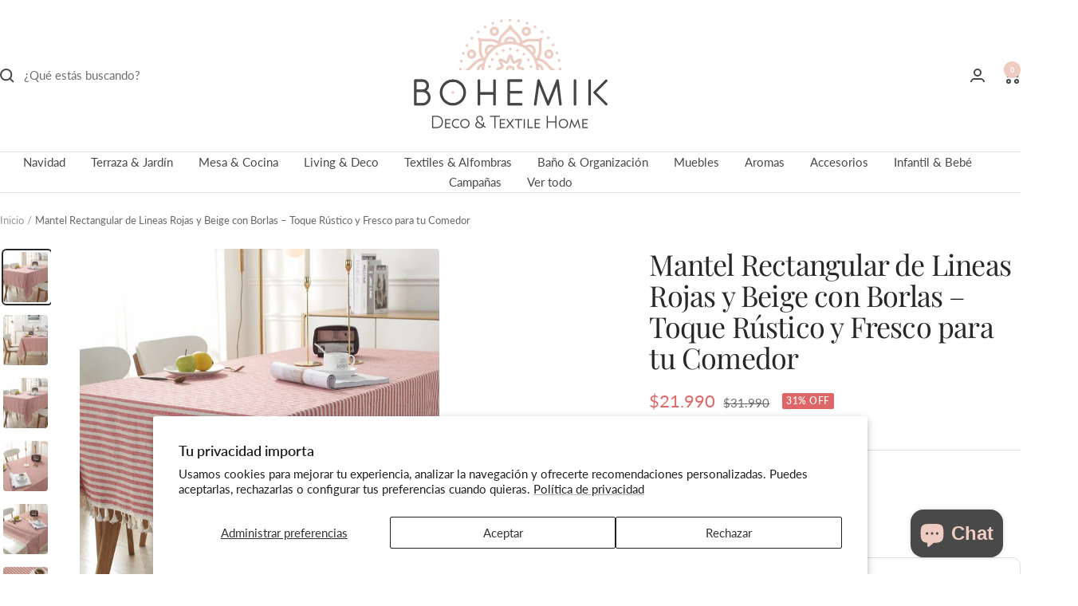

--- FILE ---
content_type: text/html; charset=utf-8
request_url: https://bohemik.cl/products/mantel-rectangular-lineas-rojas-y-blancas
body_size: 50783
content:
<!doctype html><meta name="p:domain_verify" content="8e9c24463cb895b0b7c92d918704d989"/>
<html class="no-js" lang="es" dir="ltr">
  <head>
    <!-- CONSENT DEFAULT ─ debe ir ANTES de todo y antes de <script>window.performance && window.performance.mark && window.performance.mark('shopify.content_for_header.start');</script><meta name="facebook-domain-verification" content="7p99asoq7vzg3nyw5p2jm94iym999i">
<meta name="facebook-domain-verification" content="800ugg2jfihr8tf85xdshk7ewtv2re">
<meta name="google-site-verification" content="ASdYkFVYrinILj6meRxW6lyxlTGiD_LUrL5R4xRmKk0">
<meta id="shopify-digital-wallet" name="shopify-digital-wallet" content="/43041783975/digital_wallets/dialog">
<link rel="alternate" type="application/json+oembed" href="https://bohemik.cl/products/mantel-rectangular-lineas-rojas-y-blancas.oembed">
<script async="async" src="/checkouts/internal/preloads.js?locale=es-CL"></script>
<script id="shopify-features" type="application/json">{"accessToken":"30d725b0fb63c16b1f1549c28a995697","betas":["rich-media-storefront-analytics"],"domain":"bohemik.cl","predictiveSearch":true,"shopId":43041783975,"locale":"es"}</script>
<script>var Shopify = Shopify || {};
Shopify.shop = "bohemik-tienda.myshopify.com";
Shopify.locale = "es";
Shopify.currency = {"active":"CLP","rate":"1.0"};
Shopify.country = "CL";
Shopify.theme = {"name":"Edicion de Menus BOHEMIK - LOBO 2.0","id":147375489191,"schema_name":"Focal","schema_version":"11.0.0","theme_store_id":null,"role":"main"};
Shopify.theme.handle = "null";
Shopify.theme.style = {"id":null,"handle":null};
Shopify.cdnHost = "bohemik.cl/cdn";
Shopify.routes = Shopify.routes || {};
Shopify.routes.root = "/";</script>
<script type="module">!function(o){(o.Shopify=o.Shopify||{}).modules=!0}(window);</script>
<script>!function(o){function n(){var o=[];function n(){o.push(Array.prototype.slice.apply(arguments))}return n.q=o,n}var t=o.Shopify=o.Shopify||{};t.loadFeatures=n(),t.autoloadFeatures=n()}(window);</script>
<script id="shop-js-analytics" type="application/json">{"pageType":"product"}</script>
<script defer="defer" async type="module" src="//bohemik.cl/cdn/shopifycloud/shop-js/modules/v2/client.init-shop-cart-sync_B5knhve2.es.esm.js"></script>
<script defer="defer" async type="module" src="//bohemik.cl/cdn/shopifycloud/shop-js/modules/v2/chunk.common_DUtBTchb.esm.js"></script>
<script type="module">
  await import("//bohemik.cl/cdn/shopifycloud/shop-js/modules/v2/client.init-shop-cart-sync_B5knhve2.es.esm.js");
await import("//bohemik.cl/cdn/shopifycloud/shop-js/modules/v2/chunk.common_DUtBTchb.esm.js");

  window.Shopify.SignInWithShop?.initShopCartSync?.({"fedCMEnabled":true,"windoidEnabled":true});

</script>
<script>(function() {
  var isLoaded = false;
  function asyncLoad() {
    if (isLoaded) return;
    isLoaded = true;
    var urls = ["\/\/shopify.privy.com\/widget.js?shop=bohemik-tienda.myshopify.com"];
    for (var i = 0; i < urls.length; i++) {
      var s = document.createElement('script');
      s.type = 'text/javascript';
      s.async = true;
      s.src = urls[i];
      var x = document.getElementsByTagName('script')[0];
      x.parentNode.insertBefore(s, x);
    }
  };
  if(window.attachEvent) {
    window.attachEvent('onload', asyncLoad);
  } else {
    window.addEventListener('load', asyncLoad, false);
  }
})();</script>
<script id="__st">var __st={"a":43041783975,"offset":-10800,"reqid":"52fca1a2-a80d-461d-962e-b9535d95fb86-1768557992","pageurl":"bohemik.cl\/products\/mantel-rectangular-lineas-rojas-y-blancas","u":"fa89caa3f605","p":"product","rtyp":"product","rid":7189635661991};</script>
<script>window.ShopifyPaypalV4VisibilityTracking = true;</script>
<script id="captcha-bootstrap">!function(){'use strict';const t='contact',e='account',n='new_comment',o=[[t,t],['blogs',n],['comments',n],[t,'customer']],c=[[e,'customer_login'],[e,'guest_login'],[e,'recover_customer_password'],[e,'create_customer']],r=t=>t.map((([t,e])=>`form[action*='/${t}']:not([data-nocaptcha='true']) input[name='form_type'][value='${e}']`)).join(','),a=t=>()=>t?[...document.querySelectorAll(t)].map((t=>t.form)):[];function s(){const t=[...o],e=r(t);return a(e)}const i='password',u='form_key',d=['recaptcha-v3-token','g-recaptcha-response','h-captcha-response',i],f=()=>{try{return window.sessionStorage}catch{return}},m='__shopify_v',_=t=>t.elements[u];function p(t,e,n=!1){try{const o=window.sessionStorage,c=JSON.parse(o.getItem(e)),{data:r}=function(t){const{data:e,action:n}=t;return t[m]||n?{data:e,action:n}:{data:t,action:n}}(c);for(const[e,n]of Object.entries(r))t.elements[e]&&(t.elements[e].value=n);n&&o.removeItem(e)}catch(o){console.error('form repopulation failed',{error:o})}}const l='form_type',E='cptcha';function T(t){t.dataset[E]=!0}const w=window,h=w.document,L='Shopify',v='ce_forms',y='captcha';let A=!1;((t,e)=>{const n=(g='f06e6c50-85a8-45c8-87d0-21a2b65856fe',I='https://cdn.shopify.com/shopifycloud/storefront-forms-hcaptcha/ce_storefront_forms_captcha_hcaptcha.v1.5.2.iife.js',D={infoText:'Protegido por hCaptcha',privacyText:'Privacidad',termsText:'Términos'},(t,e,n)=>{const o=w[L][v],c=o.bindForm;if(c)return c(t,g,e,D).then(n);var r;o.q.push([[t,g,e,D],n]),r=I,A||(h.body.append(Object.assign(h.createElement('script'),{id:'captcha-provider',async:!0,src:r})),A=!0)});var g,I,D;w[L]=w[L]||{},w[L][v]=w[L][v]||{},w[L][v].q=[],w[L][y]=w[L][y]||{},w[L][y].protect=function(t,e){n(t,void 0,e),T(t)},Object.freeze(w[L][y]),function(t,e,n,w,h,L){const[v,y,A,g]=function(t,e,n){const i=e?o:[],u=t?c:[],d=[...i,...u],f=r(d),m=r(i),_=r(d.filter((([t,e])=>n.includes(e))));return[a(f),a(m),a(_),s()]}(w,h,L),I=t=>{const e=t.target;return e instanceof HTMLFormElement?e:e&&e.form},D=t=>v().includes(t);t.addEventListener('submit',(t=>{const e=I(t);if(!e)return;const n=D(e)&&!e.dataset.hcaptchaBound&&!e.dataset.recaptchaBound,o=_(e),c=g().includes(e)&&(!o||!o.value);(n||c)&&t.preventDefault(),c&&!n&&(function(t){try{if(!f())return;!function(t){const e=f();if(!e)return;const n=_(t);if(!n)return;const o=n.value;o&&e.removeItem(o)}(t);const e=Array.from(Array(32),(()=>Math.random().toString(36)[2])).join('');!function(t,e){_(t)||t.append(Object.assign(document.createElement('input'),{type:'hidden',name:u})),t.elements[u].value=e}(t,e),function(t,e){const n=f();if(!n)return;const o=[...t.querySelectorAll(`input[type='${i}']`)].map((({name:t})=>t)),c=[...d,...o],r={};for(const[a,s]of new FormData(t).entries())c.includes(a)||(r[a]=s);n.setItem(e,JSON.stringify({[m]:1,action:t.action,data:r}))}(t,e)}catch(e){console.error('failed to persist form',e)}}(e),e.submit())}));const S=(t,e)=>{t&&!t.dataset[E]&&(n(t,e.some((e=>e===t))),T(t))};for(const o of['focusin','change'])t.addEventListener(o,(t=>{const e=I(t);D(e)&&S(e,y())}));const B=e.get('form_key'),M=e.get(l),P=B&&M;t.addEventListener('DOMContentLoaded',(()=>{const t=y();if(P)for(const e of t)e.elements[l].value===M&&p(e,B);[...new Set([...A(),...v().filter((t=>'true'===t.dataset.shopifyCaptcha))])].forEach((e=>S(e,t)))}))}(h,new URLSearchParams(w.location.search),n,t,e,['guest_login'])})(!0,!0)}();</script>
<script integrity="sha256-4kQ18oKyAcykRKYeNunJcIwy7WH5gtpwJnB7kiuLZ1E=" data-source-attribution="shopify.loadfeatures" defer="defer" src="//bohemik.cl/cdn/shopifycloud/storefront/assets/storefront/load_feature-a0a9edcb.js" crossorigin="anonymous"></script>
<script data-source-attribution="shopify.dynamic_checkout.dynamic.init">var Shopify=Shopify||{};Shopify.PaymentButton=Shopify.PaymentButton||{isStorefrontPortableWallets:!0,init:function(){window.Shopify.PaymentButton.init=function(){};var t=document.createElement("script");t.src="https://bohemik.cl/cdn/shopifycloud/portable-wallets/latest/portable-wallets.es.js",t.type="module",document.head.appendChild(t)}};
</script>
<script data-source-attribution="shopify.dynamic_checkout.buyer_consent">
  function portableWalletsHideBuyerConsent(e){var t=document.getElementById("shopify-buyer-consent"),n=document.getElementById("shopify-subscription-policy-button");t&&n&&(t.classList.add("hidden"),t.setAttribute("aria-hidden","true"),n.removeEventListener("click",e))}function portableWalletsShowBuyerConsent(e){var t=document.getElementById("shopify-buyer-consent"),n=document.getElementById("shopify-subscription-policy-button");t&&n&&(t.classList.remove("hidden"),t.removeAttribute("aria-hidden"),n.addEventListener("click",e))}window.Shopify?.PaymentButton&&(window.Shopify.PaymentButton.hideBuyerConsent=portableWalletsHideBuyerConsent,window.Shopify.PaymentButton.showBuyerConsent=portableWalletsShowBuyerConsent);
</script>
<script>
  function portableWalletsCleanup(e){e&&e.src&&console.error("Failed to load portable wallets script "+e.src);var t=document.querySelectorAll("shopify-accelerated-checkout .shopify-payment-button__skeleton, shopify-accelerated-checkout-cart .wallet-cart-button__skeleton"),e=document.getElementById("shopify-buyer-consent");for(let e=0;e<t.length;e++)t[e].remove();e&&e.remove()}function portableWalletsNotLoadedAsModule(e){e instanceof ErrorEvent&&"string"==typeof e.message&&e.message.includes("import.meta")&&"string"==typeof e.filename&&e.filename.includes("portable-wallets")&&(window.removeEventListener("error",portableWalletsNotLoadedAsModule),window.Shopify.PaymentButton.failedToLoad=e,"loading"===document.readyState?document.addEventListener("DOMContentLoaded",window.Shopify.PaymentButton.init):window.Shopify.PaymentButton.init())}window.addEventListener("error",portableWalletsNotLoadedAsModule);
</script>

<script type="module" src="https://bohemik.cl/cdn/shopifycloud/portable-wallets/latest/portable-wallets.es.js" onError="portableWalletsCleanup(this)" crossorigin="anonymous"></script>
<script nomodule>
  document.addEventListener("DOMContentLoaded", portableWalletsCleanup);
</script>

<script id='scb4127' type='text/javascript' async='' src='https://bohemik.cl/cdn/shopifycloud/privacy-banner/storefront-banner.js'></script><link id="shopify-accelerated-checkout-styles" rel="stylesheet" media="screen" href="https://bohemik.cl/cdn/shopifycloud/portable-wallets/latest/accelerated-checkout-backwards-compat.css" crossorigin="anonymous">
<style id="shopify-accelerated-checkout-cart">
        #shopify-buyer-consent {
  margin-top: 1em;
  display: inline-block;
  width: 100%;
}

#shopify-buyer-consent.hidden {
  display: none;
}

#shopify-subscription-policy-button {
  background: none;
  border: none;
  padding: 0;
  text-decoration: underline;
  font-size: inherit;
  cursor: pointer;
}

#shopify-subscription-policy-button::before {
  box-shadow: none;
}

      </style>

<script>window.performance && window.performance.mark && window.performance.mark('shopify.content_for_header.end');</script> -->
<script>
  window.dataLayer = window.dataLayer || [];
  function gtag(){ dataLayer.push(arguments); }
  gtag('consent','default',{
    ad_storage:'denied',
    analytics_storage:'denied',
    ad_user_data:'denied',
    ad_personalization:'denied'
  });
</script>
<!-- Bridge Shopify -> Google Consent Mode (Bohemik v3) -->
<script>
(function(){
  window.dataLayer = window.dataLayer || [];
  function gtag(){ dataLayer.push(arguments); }

  function toGrant(v){ return v ? 'granted' : 'denied'; }

  function normalize(obj){
    var c = (obj && (obj.current || obj.consent || obj)) || {};
    return {
      analytics: !!c.analytics,
      marketing: !!c.marketing,
      preferences: !!c.preferences,
      sale_of_data: !!c.sale_of_data
    };
  }

  function updateFromShopify(payload){
    var s = normalize(payload);
    gtag('consent','update',{
      analytics_storage:  toGrant(s.analytics),
      ad_storage:         toGrant(s.marketing),
      ad_user_data:       toGrant(s.marketing),
      ad_personalization: toGrant(s.marketing)
    });
    try{ console.log('[Consent Bridge v3] update ->', s); }catch(e){}
    // útil para diagnóstico
    window.__bohemikConsent = {loaded:true, last:s};
  }

  function init(){
    if (!(window.Shopify && Shopify.customerPrivacy && Shopify.customerPrivacy.getTrackingConsent)){
      return setTimeout(init, 50); // espera a que Shopify cargue
    }
    // lectura inicial del estado guardado
    Shopify.customerPrivacy.getTrackingConsent().then(updateFromShopify).catch(function(){});
    // escucha ambos nombres de evento (según versión de Shopify)
    document.addEventListener('shopify:customer_privacy:changed', function(e){ updateFromShopify(e && e.detail); });
    document.addEventListener('shopify:consent:changed',          function(e){ updateFromShopify(e && e.detail); });
  }
  init();
})();
</script>


<!-- Google Tag Manager (WEB) — una sola vez -->
<script>
(function(w,d,s,l,i){
  if (w.google_tag_manager && w.google_tag_manager[i]) return; // evita duplicados
  w[l]=w[l]||[];
  w[l].push({'gtm.start': new Date().getTime(), event:'gtm.js'});
  var f=d.getElementsByTagName(s)[0], j=d.createElement(s), dl=l!='dataLayer'?'&l='+l:'';
  j.async=true; j.src='https://www.googletagmanager.com/gtm.js?id='+i+dl;
  f.parentNode.insertBefore(j,f);
})(window,document,'script','dataLayer','GTM-PQFQ7GJ');
</script>
    <title>Mantel rectangular líneas rojas con borlas decorativas | Bohemik</title><meta name="description" content="Mantel a lineas rojas y beige con borlas decorativas. Estilo rústico y natural ideal para cocina o comedor. Lavable y alegre."><link rel="canonical" href="https://bohemik.cl/products/mantel-rectangular-lineas-rojas-y-blancas"><link rel="shortcut icon" href="//bohemik.cl/cdn/shop/files/favicon-bohemik-v1_96x96.png?v=1706996140" type="image/png"><link rel="preconnect" href="https://cdn.shopify.com">
    <link rel="dns-prefetch" href="https://productreviews.shopifycdn.com">
    <link rel="dns-prefetch" href="https://www.google-analytics.com"><link rel="preconnect" href="https://fonts.shopifycdn.com" crossorigin><link rel="preload" as="style" href="//bohemik.cl/cdn/shop/t/6/assets/theme.css?v=169896262286188028401756675007">
    <link rel="preload" as="script" href="//bohemik.cl/cdn/shop/t/6/assets/vendor.js?v=32643890569905814191756675007">
    <link rel="preload" as="script" href="//bohemik.cl/cdn/shop/t/6/assets/theme.js?v=16426994694667479721756675007"><link rel="preload" as="fetch" href="/products/mantel-rectangular-lineas-rojas-y-blancas.js" crossorigin><link rel="preload" as="script" href="//bohemik.cl/cdn/shop/t/6/assets/flickity.js?v=176646718982628074891756675007"><meta property="og:type" content="product">
  <meta property="og:title" content="Mantel Rectangular de Lineas Rojas y Beige con Borlas – Toque Rústico y Fresco para tu Comedor">
  <meta property="product:price:amount" content="21,990">
  <meta property="product:price:currency" content="CLP"><meta property="og:image" content="http://bohemik.cl/cdn/shop/products/mantellineasrojasyblancas6.jpg?v=1676327532">
  <meta property="og:image:secure_url" content="https://bohemik.cl/cdn/shop/products/mantellineasrojasyblancas6.jpg?v=1676327532">
  <meta property="og:image:width" content="800">
  <meta property="og:image:height" content="900"><meta property="og:description" content="Mantel a lineas rojas y beige con borlas decorativas. Estilo rústico y natural ideal para cocina o comedor. Lavable y alegre."><meta property="og:url" content="https://bohemik.cl/products/mantel-rectangular-lineas-rojas-y-blancas">
<meta property="og:site_name" content="Bohemik"><meta name="twitter:card" content="summary"><meta name="twitter:title" content="Mantel Rectangular de Lineas Rojas y Beige con Borlas – Toque Rústico y Fresco para tu Comedor">
  <meta name="twitter:description" content="Este mantel rectangular con diseño de finas rayas rojas y blancas es una propuesta fresca, acogedora y con aire campestre. Su combinación de tonos naturales y el detalle artesanal de las borlas blancas lo convierten en un elemento decorativo ideal para ambientaciones rústicas, farmhouse, boho o vintage.
La textura del tejido recuerda a los textiles tradicionales de lino y algodón, aportando naturalidad y suavidad al tacto. Perfecto para mesas de cocina, desayunadores o terrazas soleadas. Combínalo con vajilla blanca, madera clara y flores frescas para lograr una estética encantadora y acogedora.
CARACTERISTICAS

Forma: Mantel Rectangular
Color: Líneas rojo y beige
Con Borlas color crema en el borde
Material: Algodón
Medidas Repisa: 140 cm x 220 cm y 140 cm x 200 cm.
"><meta name="twitter:image" content="https://bohemik.cl/cdn/shop/products/mantellineasrojasyblancas6_1200x1200_crop_center.jpg?v=1676327532">
  <meta name="twitter:image:alt" content="">
    
  <script type="application/ld+json">
  {
    "@context": "https://schema.org",
    "@type": "Product",
    "productID": 7189635661991,
    "offers": [{
          "@type": "Offer",
          "name": "140x200",
          "availability":"https://schema.org/InStock",
          "price": 21990.0,
          "priceCurrency": "CLP",
          "priceValidUntil": "2026-01-26","sku": "bhJCC030140x200",
            "mpn": "11001bhJCC030140x200",
          "url": "/products/mantel-rectangular-lineas-rojas-y-blancas?variant=41845568536743"
        },
{
          "@type": "Offer",
          "name": "140x220",
          "availability":"https://schema.org/InStock",
          "price": 23990.0,
          "priceCurrency": "CLP",
          "priceValidUntil": "2026-01-26","sku": "bhJCC030140x220",
            "mpn": "11001bhJCC030140x200",
          "url": "/products/mantel-rectangular-lineas-rojas-y-blancas?variant=41845568569511"
        }
],"aggregateRating": {
        "@type": "AggregateRating",
        "ratingValue": "5.0",
        "reviewCount": "1",
        "worstRating": "1.0",
        "bestRating": "5.0"
      },"brand": {
      "@type": "Brand",
      "name": "Bohemik Tienda"
    },
    "name": "Mantel Rectangular de Lineas Rojas y Beige con Borlas – Toque Rústico y Fresco para tu Comedor",
    "description": "Este mantel rectangular con diseño de finas rayas rojas y blancas es una propuesta fresca, acogedora y con aire campestre. Su combinación de tonos naturales y el detalle artesanal de las borlas blancas lo convierten en un elemento decorativo ideal para ambientaciones rústicas, farmhouse, boho o vintage.\nLa textura del tejido recuerda a los textiles tradicionales de lino y algodón, aportando naturalidad y suavidad al tacto. Perfecto para mesas de cocina, desayunadores o terrazas soleadas. Combínalo con vajilla blanca, madera clara y flores frescas para lograr una estética encantadora y acogedora.\nCARACTERISTICAS\n\nForma: Mantel Rectangular\nColor: Líneas rojo y beige\nCon Borlas color crema en el borde\nMaterial: Algodón\nMedidas Repisa: 140 cm x 220 cm y 140 cm x 200 cm.\n",
    "category": "Manteles",
    "url": "/products/mantel-rectangular-lineas-rojas-y-blancas",
    "sku": "bhJCC030140x200",
    "image": {
      "@type": "ImageObject",
      "url": "https://bohemik.cl/cdn/shop/products/mantellineasrojasyblancas6.jpg?v=1676327532&width=1024",
      "image": "https://bohemik.cl/cdn/shop/products/mantellineasrojasyblancas6.jpg?v=1676327532&width=1024",
      "name": "",
      "width": "1024",
      "height": "1024"
    }
  }
  </script>



  <script type="application/ld+json">
  {
    "@context": "https://schema.org",
    "@type": "BreadcrumbList",
  "itemListElement": [{
      "@type": "ListItem",
      "position": 1,
      "name": "Inicio",
      "item": "https://bohemik.cl"
    },{
          "@type": "ListItem",
          "position": 2,
          "name": "Mantel Rectangular de Lineas Rojas y Beige con Borlas – Toque Rústico y Fresco para tu Comedor",
          "item": "https://bohemik.cl/products/mantel-rectangular-lineas-rojas-y-blancas"
        }]
  }
  </script>


    <link rel="preload" href="//bohemik.cl/cdn/fonts/playfair_display/playfairdisplay_n4.9980f3e16959dc89137cc1369bfc3ae98af1deb9.woff2" as="font" type="font/woff2" crossorigin><link rel="preload" href="//bohemik.cl/cdn/fonts/lato/lato_n4.c3b93d431f0091c8be23185e15c9d1fee1e971c5.woff2" as="font" type="font/woff2" crossorigin><style>
  /* Typography (heading) */
  @font-face {
  font-family: "Playfair Display";
  font-weight: 400;
  font-style: normal;
  font-display: swap;
  src: url("//bohemik.cl/cdn/fonts/playfair_display/playfairdisplay_n4.9980f3e16959dc89137cc1369bfc3ae98af1deb9.woff2") format("woff2"),
       url("//bohemik.cl/cdn/fonts/playfair_display/playfairdisplay_n4.c562b7c8e5637886a811d2a017f9e023166064ee.woff") format("woff");
}

@font-face {
  font-family: "Playfair Display";
  font-weight: 400;
  font-style: italic;
  font-display: swap;
  src: url("//bohemik.cl/cdn/fonts/playfair_display/playfairdisplay_i4.804ea8da9192aaed0368534aa085b3c1f3411619.woff2") format("woff2"),
       url("//bohemik.cl/cdn/fonts/playfair_display/playfairdisplay_i4.5538cb7a825d13d8a2333cd8a94065a93a95c710.woff") format("woff");
}

/* Typography (body) */
  @font-face {
  font-family: Lato;
  font-weight: 400;
  font-style: normal;
  font-display: swap;
  src: url("//bohemik.cl/cdn/fonts/lato/lato_n4.c3b93d431f0091c8be23185e15c9d1fee1e971c5.woff2") format("woff2"),
       url("//bohemik.cl/cdn/fonts/lato/lato_n4.d5c00c781efb195594fd2fd4ad04f7882949e327.woff") format("woff");
}

@font-face {
  font-family: Lato;
  font-weight: 400;
  font-style: italic;
  font-display: swap;
  src: url("//bohemik.cl/cdn/fonts/lato/lato_i4.09c847adc47c2fefc3368f2e241a3712168bc4b6.woff2") format("woff2"),
       url("//bohemik.cl/cdn/fonts/lato/lato_i4.3c7d9eb6c1b0a2bf62d892c3ee4582b016d0f30c.woff") format("woff");
}

@font-face {
  font-family: Lato;
  font-weight: 600;
  font-style: normal;
  font-display: swap;
  src: url("//bohemik.cl/cdn/fonts/lato/lato_n6.38d0e3b23b74a60f769c51d1df73fac96c580d59.woff2") format("woff2"),
       url("//bohemik.cl/cdn/fonts/lato/lato_n6.3365366161bdcc36a3f97cfbb23954d8c4bf4079.woff") format("woff");
}

@font-face {
  font-family: Lato;
  font-weight: 600;
  font-style: italic;
  font-display: swap;
  src: url("//bohemik.cl/cdn/fonts/lato/lato_i6.ab357ee5069e0603c2899b31e2b8ae84c4a42a48.woff2") format("woff2"),
       url("//bohemik.cl/cdn/fonts/lato/lato_i6.3164fed79d7d987c1390528781c7c2f59ac7a746.woff") format("woff");
}

:root {--heading-color: 40, 40, 40;
    --text-color: 40, 40, 40;
    --background: 255, 255, 255;
    --secondary-background: 255, 255, 255;
    --border-color: 223, 223, 223;
    --border-color-darker: 169, 169, 169;
    --success-color: 46, 158, 123;
    --success-background: 213, 236, 229;
    --error-color: 222, 42, 42;
    --error-background: 253, 240, 240;
    --primary-button-background: 203, 150, 133;
    --primary-button-text-color: 255, 255, 255;
    --secondary-button-background: 238, 204, 193;
    --secondary-button-text-color: 255, 255, 255;
    --product-star-rating: 238, 204, 193;
    --product-on-sale-accent: 223, 102, 102;
    --product-sold-out-accent: 111, 113, 155;
    --product-custom-label-background: 64, 93, 230;
    --product-custom-label-text-color: 255, 255, 255;
    --product-custom-label-2-background: 243, 255, 52;
    --product-custom-label-2-text-color: 0, 0, 0;
    --product-low-stock-text-color: 222, 42, 42;
    --product-in-stock-text-color: 46, 158, 123;
    --loading-bar-background: 40, 40, 40;

    /* We duplicate some "base" colors as root colors, which is useful to use on drawer elements or popover without. Those should not be overridden to avoid issues */
    --root-heading-color: 40, 40, 40;
    --root-text-color: 40, 40, 40;
    --root-background: 255, 255, 255;
    --root-border-color: 223, 223, 223;
    --root-primary-button-background: 203, 150, 133;
    --root-primary-button-text-color: 255, 255, 255;

    --base-font-size: 15px;
    --heading-font-family: "Playfair Display", serif;
    --heading-font-weight: 400;
    --heading-font-style: normal;
    --heading-text-transform: normal;
    --text-font-family: Lato, sans-serif;
    --text-font-weight: 400;
    --text-font-style: normal;
    --text-font-bold-weight: 600;

    /* Typography (font size) */
    --heading-xxsmall-font-size: 11px;
    --heading-xsmall-font-size: 11px;
    --heading-small-font-size: 12px;
    --heading-large-font-size: 36px;
    --heading-h1-font-size: 36px;
    --heading-h2-font-size: 30px;
    --heading-h3-font-size: 26px;
    --heading-h4-font-size: 24px;
    --heading-h5-font-size: 20px;
    --heading-h6-font-size: 16px;

    /* Control the look and feel of the theme by changing radius of various elements */
    --button-border-radius: 10px;
    --block-border-radius: 8px;
    --block-border-radius-reduced: 4px;
    --color-swatch-border-radius: 100%;

    /* Button size */
    --button-height: 48px;
    --button-small-height: 40px;

    /* Form related */
    --form-input-field-height: 48px;
    --form-input-gap: 16px;
    --form-submit-margin: 24px;

    /* Product listing related variables */
    --product-list-block-spacing: 32px;

    /* Video related */
    --play-button-background: 255, 255, 255;
    --play-button-arrow: 40, 40, 40;

    /* RTL support */
    --transform-logical-flip: 1;
    --transform-origin-start: left;
    --transform-origin-end: right;

    /* Other */
    --zoom-cursor-svg-url: url(//bohemik.cl/cdn/shop/t/6/assets/zoom-cursor.svg?v=79325347736160031671756675007);
    --arrow-right-svg-url: url(//bohemik.cl/cdn/shop/t/6/assets/arrow-right.svg?v=40046868119262634591756675007);
    --arrow-left-svg-url: url(//bohemik.cl/cdn/shop/t/6/assets/arrow-left.svg?v=158856395986752206651756675007);

    /* Some useful variables that we can reuse in our CSS. Some explanation are needed for some of them:
       - container-max-width-minus-gutters: represents the container max width without the edge gutters
       - container-outer-width: considering the screen width, represent all the space outside the container
       - container-outer-margin: same as container-outer-width but get set to 0 inside a container
       - container-inner-width: the effective space inside the container (minus gutters)
       - grid-column-width: represents the width of a single column of the grid
       - vertical-breather: this is a variable that defines the global "spacing" between sections, and inside the section
                            to create some "breath" and minimum spacing
     */
    --container-max-width: 1600px;
    --container-gutter: 24px;
    --container-max-width-minus-gutters: calc(var(--container-max-width) - (var(--container-gutter)) * 2);
    --container-outer-width: max(calc((100vw - var(--container-max-width-minus-gutters)) / 2), var(--container-gutter));
    --container-outer-margin: var(--container-outer-width);
    --container-inner-width: calc(100vw - var(--container-outer-width) * 2);

    --grid-column-count: 10;
    --grid-gap: 24px;
    --grid-column-width: calc((100vw - var(--container-outer-width) * 2 - var(--grid-gap) * (var(--grid-column-count) - 1)) / var(--grid-column-count));

    --vertical-breather: 28px;
    --vertical-breather-tight: 28px;

    /* Shopify related variables */
    --payment-terms-background-color: #ffffff;
  }

  @media screen and (min-width: 741px) {
    :root {
      --container-gutter: 40px;
      --grid-column-count: 20;
      --vertical-breather: 40px;
      --vertical-breather-tight: 40px;

      /* Typography (font size) */
      --heading-xsmall-font-size: 12px;
      --heading-small-font-size: 13px;
      --heading-large-font-size: 52px;
      --heading-h1-font-size: 48px;
      --heading-h2-font-size: 38px;
      --heading-h3-font-size: 32px;
      --heading-h4-font-size: 24px;
      --heading-h5-font-size: 20px;
      --heading-h6-font-size: 18px;

      /* Form related */
      --form-input-field-height: 52px;
      --form-submit-margin: 32px;

      /* Button size */
      --button-height: 52px;
      --button-small-height: 44px;
    }
  }

  @media screen and (min-width: 1200px) {
    :root {
      --vertical-breather: 48px;
      --vertical-breather-tight: 48px;
      --product-list-block-spacing: 48px;

      /* Typography */
      --heading-large-font-size: 64px;
      --heading-h1-font-size: 56px;
      --heading-h2-font-size: 48px;
      --heading-h3-font-size: 36px;
      --heading-h4-font-size: 30px;
      --heading-h5-font-size: 24px;
      --heading-h6-font-size: 18px;
    }
  }

  @media screen and (min-width: 1600px) {
    :root {
      --vertical-breather: 48px;
      --vertical-breather-tight: 48px;
    }
  }
</style>
    <script>
  // This allows to expose several variables to the global scope, to be used in scripts
  window.themeVariables = {
    settings: {
      direction: "ltr",
      pageType: "product",
      cartCount: 0,
      moneyFormat: "${{amount_no_decimals}}",
      moneyWithCurrencyFormat: "${{amount_no_decimals}}",
      showVendor: false,
      discountMode: "percentage",
      currencyCodeEnabled: false,
      cartType: "drawer",
      cartCurrency: "CLP",
      mobileZoomFactor: 2.5
    },

    routes: {
      host: "bohemik.cl",
      rootUrl: "\/",
      rootUrlWithoutSlash: '',
      cartUrl: "\/cart",
      cartAddUrl: "\/cart\/add",
      cartChangeUrl: "\/cart\/change",
      searchUrl: "\/search",
      predictiveSearchUrl: "\/search\/suggest",
      productRecommendationsUrl: "\/recommendations\/products"
    },

    strings: {
      accessibilityDelete: "Borrar",
      accessibilityClose: "Cerrar",
      collectionSoldOut: "Agotado",
      collectionDiscount: "@savings@ OFF",
      productSalePrice: "Precio de venta",
      productRegularPrice: "Precio normal",
      productFormUnavailable: "No disponible",
      productFormSoldOut: "Agotado",
      productFormPreOrder: "Reservar",
      productFormAddToCart: "Agregar al carrito",
      searchNoResults: "No se han encontrado resultados.",
      searchNewSearch: "Nueva búsqueda",
      searchProducts: "Productos",
      searchArticles: "Diario",
      searchPages: "Páginas",
      searchCollections: "Collecciones",
      cartViewCart: "Ver carrito",
      cartItemAdded: "¡Producto agregado a tu carrito!",
      cartItemAddedShort: "¡Agregado a tu carrito!",
      cartAddOrderNote: "Agregar nota de pedido",
      cartEditOrderNote: "Modificar nota de pedido",
      shippingEstimatorNoResults: "Lo sentimos, no realizamos envíos a tu dirección",
      shippingEstimatorOneResult: "Hay una tarifa de envío para tu dirección:",
      shippingEstimatorMultipleResults: "Hay varias tarifas de envío para tu dirección:",
      shippingEstimatorError: "Se ha producido uno o más errores al recuperar las tarifas de envío:"
    },

    libs: {
      flickity: "\/\/bohemik.cl\/cdn\/shop\/t\/6\/assets\/flickity.js?v=176646718982628074891756675007",
      photoswipe: "\/\/bohemik.cl\/cdn\/shop\/t\/6\/assets\/photoswipe.js?v=132268647426145925301756675007",
      qrCode: "\/\/bohemik.cl\/cdn\/shopifycloud\/storefront\/assets\/themes_support\/vendor\/qrcode-3f2b403b.js"
    },

    breakpoints: {
      phone: 'screen and (max-width: 740px)',
      tablet: 'screen and (min-width: 741px) and (max-width: 999px)',
      tabletAndUp: 'screen and (min-width: 741px)',
      pocket: 'screen and (max-width: 999px)',
      lap: 'screen and (min-width: 1000px) and (max-width: 1199px)',
      lapAndUp: 'screen and (min-width: 1000px)',
      desktop: 'screen and (min-width: 1200px)',
      wide: 'screen and (min-width: 1400px)'
    }
  };

  window.addEventListener('pageshow', async () => {
    const cartContent = await (await fetch(`${window.themeVariables.routes.cartUrl}.js`, {cache: 'reload'})).json();
    document.documentElement.dispatchEvent(new CustomEvent('cart:refresh', {detail: {cart: cartContent}}));
  });

  if ('noModule' in HTMLScriptElement.prototype) {
    // Old browsers (like IE) that does not support module will be considered as if not executing JS at all
    document.documentElement.className = document.documentElement.className.replace('no-js', 'js');

    requestAnimationFrame(() => {
      const viewportHeight = (window.visualViewport ? window.visualViewport.height : document.documentElement.clientHeight);
      document.documentElement.style.setProperty('--window-height',viewportHeight + 'px');
    });
  }// We save the product ID in local storage to be eventually used for recently viewed section
    try {
      const items = JSON.parse(localStorage.getItem('theme:recently-viewed-products') || '[]');

      // We check if the current product already exists, and if it does not, we add it at the start
      if (!items.includes(7189635661991)) {
        items.unshift(7189635661991);
      }

      localStorage.setItem('theme:recently-viewed-products', JSON.stringify(items.slice(0, 20)));
    } catch (e) {
      // Safari in private mode does not allow setting item, we silently fail
    }</script>

    <link rel="stylesheet" href="//bohemik.cl/cdn/shop/t/6/assets/theme.css?v=169896262286188028401756675007">

    <script src="//bohemik.cl/cdn/shop/t/6/assets/vendor.js?v=32643890569905814191756675007" defer></script>
    <script src="//bohemik.cl/cdn/shop/t/6/assets/theme.js?v=16426994694667479721756675007" defer></script>
    <script src="//bohemik.cl/cdn/shop/t/6/assets/custom.js?v=167639537848865775061756675007" defer></script>

    <script>window.performance && window.performance.mark && window.performance.mark('shopify.content_for_header.start');</script><meta name="facebook-domain-verification" content="7p99asoq7vzg3nyw5p2jm94iym999i">
<meta name="facebook-domain-verification" content="800ugg2jfihr8tf85xdshk7ewtv2re">
<meta name="google-site-verification" content="ASdYkFVYrinILj6meRxW6lyxlTGiD_LUrL5R4xRmKk0">
<meta id="shopify-digital-wallet" name="shopify-digital-wallet" content="/43041783975/digital_wallets/dialog">
<link rel="alternate" type="application/json+oembed" href="https://bohemik.cl/products/mantel-rectangular-lineas-rojas-y-blancas.oembed">
<script async="async" src="/checkouts/internal/preloads.js?locale=es-CL"></script>
<script id="shopify-features" type="application/json">{"accessToken":"30d725b0fb63c16b1f1549c28a995697","betas":["rich-media-storefront-analytics"],"domain":"bohemik.cl","predictiveSearch":true,"shopId":43041783975,"locale":"es"}</script>
<script>var Shopify = Shopify || {};
Shopify.shop = "bohemik-tienda.myshopify.com";
Shopify.locale = "es";
Shopify.currency = {"active":"CLP","rate":"1.0"};
Shopify.country = "CL";
Shopify.theme = {"name":"Edicion de Menus BOHEMIK - LOBO 2.0","id":147375489191,"schema_name":"Focal","schema_version":"11.0.0","theme_store_id":null,"role":"main"};
Shopify.theme.handle = "null";
Shopify.theme.style = {"id":null,"handle":null};
Shopify.cdnHost = "bohemik.cl/cdn";
Shopify.routes = Shopify.routes || {};
Shopify.routes.root = "/";</script>
<script type="module">!function(o){(o.Shopify=o.Shopify||{}).modules=!0}(window);</script>
<script>!function(o){function n(){var o=[];function n(){o.push(Array.prototype.slice.apply(arguments))}return n.q=o,n}var t=o.Shopify=o.Shopify||{};t.loadFeatures=n(),t.autoloadFeatures=n()}(window);</script>
<script id="shop-js-analytics" type="application/json">{"pageType":"product"}</script>
<script defer="defer" async type="module" src="//bohemik.cl/cdn/shopifycloud/shop-js/modules/v2/client.init-shop-cart-sync_B5knhve2.es.esm.js"></script>
<script defer="defer" async type="module" src="//bohemik.cl/cdn/shopifycloud/shop-js/modules/v2/chunk.common_DUtBTchb.esm.js"></script>
<script type="module">
  await import("//bohemik.cl/cdn/shopifycloud/shop-js/modules/v2/client.init-shop-cart-sync_B5knhve2.es.esm.js");
await import("//bohemik.cl/cdn/shopifycloud/shop-js/modules/v2/chunk.common_DUtBTchb.esm.js");

  window.Shopify.SignInWithShop?.initShopCartSync?.({"fedCMEnabled":true,"windoidEnabled":true});

</script>
<script>(function() {
  var isLoaded = false;
  function asyncLoad() {
    if (isLoaded) return;
    isLoaded = true;
    var urls = ["\/\/shopify.privy.com\/widget.js?shop=bohemik-tienda.myshopify.com"];
    for (var i = 0; i < urls.length; i++) {
      var s = document.createElement('script');
      s.type = 'text/javascript';
      s.async = true;
      s.src = urls[i];
      var x = document.getElementsByTagName('script')[0];
      x.parentNode.insertBefore(s, x);
    }
  };
  if(window.attachEvent) {
    window.attachEvent('onload', asyncLoad);
  } else {
    window.addEventListener('load', asyncLoad, false);
  }
})();</script>
<script id="__st">var __st={"a":43041783975,"offset":-10800,"reqid":"52fca1a2-a80d-461d-962e-b9535d95fb86-1768557992","pageurl":"bohemik.cl\/products\/mantel-rectangular-lineas-rojas-y-blancas","u":"fa89caa3f605","p":"product","rtyp":"product","rid":7189635661991};</script>
<script>window.ShopifyPaypalV4VisibilityTracking = true;</script>
<script id="captcha-bootstrap">!function(){'use strict';const t='contact',e='account',n='new_comment',o=[[t,t],['blogs',n],['comments',n],[t,'customer']],c=[[e,'customer_login'],[e,'guest_login'],[e,'recover_customer_password'],[e,'create_customer']],r=t=>t.map((([t,e])=>`form[action*='/${t}']:not([data-nocaptcha='true']) input[name='form_type'][value='${e}']`)).join(','),a=t=>()=>t?[...document.querySelectorAll(t)].map((t=>t.form)):[];function s(){const t=[...o],e=r(t);return a(e)}const i='password',u='form_key',d=['recaptcha-v3-token','g-recaptcha-response','h-captcha-response',i],f=()=>{try{return window.sessionStorage}catch{return}},m='__shopify_v',_=t=>t.elements[u];function p(t,e,n=!1){try{const o=window.sessionStorage,c=JSON.parse(o.getItem(e)),{data:r}=function(t){const{data:e,action:n}=t;return t[m]||n?{data:e,action:n}:{data:t,action:n}}(c);for(const[e,n]of Object.entries(r))t.elements[e]&&(t.elements[e].value=n);n&&o.removeItem(e)}catch(o){console.error('form repopulation failed',{error:o})}}const l='form_type',E='cptcha';function T(t){t.dataset[E]=!0}const w=window,h=w.document,L='Shopify',v='ce_forms',y='captcha';let A=!1;((t,e)=>{const n=(g='f06e6c50-85a8-45c8-87d0-21a2b65856fe',I='https://cdn.shopify.com/shopifycloud/storefront-forms-hcaptcha/ce_storefront_forms_captcha_hcaptcha.v1.5.2.iife.js',D={infoText:'Protegido por hCaptcha',privacyText:'Privacidad',termsText:'Términos'},(t,e,n)=>{const o=w[L][v],c=o.bindForm;if(c)return c(t,g,e,D).then(n);var r;o.q.push([[t,g,e,D],n]),r=I,A||(h.body.append(Object.assign(h.createElement('script'),{id:'captcha-provider',async:!0,src:r})),A=!0)});var g,I,D;w[L]=w[L]||{},w[L][v]=w[L][v]||{},w[L][v].q=[],w[L][y]=w[L][y]||{},w[L][y].protect=function(t,e){n(t,void 0,e),T(t)},Object.freeze(w[L][y]),function(t,e,n,w,h,L){const[v,y,A,g]=function(t,e,n){const i=e?o:[],u=t?c:[],d=[...i,...u],f=r(d),m=r(i),_=r(d.filter((([t,e])=>n.includes(e))));return[a(f),a(m),a(_),s()]}(w,h,L),I=t=>{const e=t.target;return e instanceof HTMLFormElement?e:e&&e.form},D=t=>v().includes(t);t.addEventListener('submit',(t=>{const e=I(t);if(!e)return;const n=D(e)&&!e.dataset.hcaptchaBound&&!e.dataset.recaptchaBound,o=_(e),c=g().includes(e)&&(!o||!o.value);(n||c)&&t.preventDefault(),c&&!n&&(function(t){try{if(!f())return;!function(t){const e=f();if(!e)return;const n=_(t);if(!n)return;const o=n.value;o&&e.removeItem(o)}(t);const e=Array.from(Array(32),(()=>Math.random().toString(36)[2])).join('');!function(t,e){_(t)||t.append(Object.assign(document.createElement('input'),{type:'hidden',name:u})),t.elements[u].value=e}(t,e),function(t,e){const n=f();if(!n)return;const o=[...t.querySelectorAll(`input[type='${i}']`)].map((({name:t})=>t)),c=[...d,...o],r={};for(const[a,s]of new FormData(t).entries())c.includes(a)||(r[a]=s);n.setItem(e,JSON.stringify({[m]:1,action:t.action,data:r}))}(t,e)}catch(e){console.error('failed to persist form',e)}}(e),e.submit())}));const S=(t,e)=>{t&&!t.dataset[E]&&(n(t,e.some((e=>e===t))),T(t))};for(const o of['focusin','change'])t.addEventListener(o,(t=>{const e=I(t);D(e)&&S(e,y())}));const B=e.get('form_key'),M=e.get(l),P=B&&M;t.addEventListener('DOMContentLoaded',(()=>{const t=y();if(P)for(const e of t)e.elements[l].value===M&&p(e,B);[...new Set([...A(),...v().filter((t=>'true'===t.dataset.shopifyCaptcha))])].forEach((e=>S(e,t)))}))}(h,new URLSearchParams(w.location.search),n,t,e,['guest_login'])})(!0,!0)}();</script>
<script integrity="sha256-4kQ18oKyAcykRKYeNunJcIwy7WH5gtpwJnB7kiuLZ1E=" data-source-attribution="shopify.loadfeatures" defer="defer" src="//bohemik.cl/cdn/shopifycloud/storefront/assets/storefront/load_feature-a0a9edcb.js" crossorigin="anonymous"></script>
<script data-source-attribution="shopify.dynamic_checkout.dynamic.init">var Shopify=Shopify||{};Shopify.PaymentButton=Shopify.PaymentButton||{isStorefrontPortableWallets:!0,init:function(){window.Shopify.PaymentButton.init=function(){};var t=document.createElement("script");t.src="https://bohemik.cl/cdn/shopifycloud/portable-wallets/latest/portable-wallets.es.js",t.type="module",document.head.appendChild(t)}};
</script>
<script data-source-attribution="shopify.dynamic_checkout.buyer_consent">
  function portableWalletsHideBuyerConsent(e){var t=document.getElementById("shopify-buyer-consent"),n=document.getElementById("shopify-subscription-policy-button");t&&n&&(t.classList.add("hidden"),t.setAttribute("aria-hidden","true"),n.removeEventListener("click",e))}function portableWalletsShowBuyerConsent(e){var t=document.getElementById("shopify-buyer-consent"),n=document.getElementById("shopify-subscription-policy-button");t&&n&&(t.classList.remove("hidden"),t.removeAttribute("aria-hidden"),n.addEventListener("click",e))}window.Shopify?.PaymentButton&&(window.Shopify.PaymentButton.hideBuyerConsent=portableWalletsHideBuyerConsent,window.Shopify.PaymentButton.showBuyerConsent=portableWalletsShowBuyerConsent);
</script>
<script>
  function portableWalletsCleanup(e){e&&e.src&&console.error("Failed to load portable wallets script "+e.src);var t=document.querySelectorAll("shopify-accelerated-checkout .shopify-payment-button__skeleton, shopify-accelerated-checkout-cart .wallet-cart-button__skeleton"),e=document.getElementById("shopify-buyer-consent");for(let e=0;e<t.length;e++)t[e].remove();e&&e.remove()}function portableWalletsNotLoadedAsModule(e){e instanceof ErrorEvent&&"string"==typeof e.message&&e.message.includes("import.meta")&&"string"==typeof e.filename&&e.filename.includes("portable-wallets")&&(window.removeEventListener("error",portableWalletsNotLoadedAsModule),window.Shopify.PaymentButton.failedToLoad=e,"loading"===document.readyState?document.addEventListener("DOMContentLoaded",window.Shopify.PaymentButton.init):window.Shopify.PaymentButton.init())}window.addEventListener("error",portableWalletsNotLoadedAsModule);
</script>

<script type="module" src="https://bohemik.cl/cdn/shopifycloud/portable-wallets/latest/portable-wallets.es.js" onError="portableWalletsCleanup(this)" crossorigin="anonymous"></script>
<script nomodule>
  document.addEventListener("DOMContentLoaded", portableWalletsCleanup);
</script>

<script id='scb4127' type='text/javascript' async='' src='https://bohemik.cl/cdn/shopifycloud/privacy-banner/storefront-banner.js'></script><!-- placeholder 01bffa68b4d94172 --><script>window.performance && window.performance.mark && window.performance.mark('shopify.content_for_header.end');</script>
  <!-- BEGIN app block: shopify://apps/judge-me-reviews/blocks/judgeme_core/61ccd3b1-a9f2-4160-9fe9-4fec8413e5d8 --><!-- Start of Judge.me Core -->






<link rel="dns-prefetch" href="https://cdnwidget.judge.me">
<link rel="dns-prefetch" href="https://cdn.judge.me">
<link rel="dns-prefetch" href="https://cdn1.judge.me">
<link rel="dns-prefetch" href="https://api.judge.me">

<script data-cfasync='false' class='jdgm-settings-script'>window.jdgmSettings={"pagination":5,"disable_web_reviews":false,"badge_no_review_text":"Sin reseñas","badge_n_reviews_text":"{{ n }} reseña/reseñas","badge_star_color":"#EECCC1","hide_badge_preview_if_no_reviews":true,"badge_hide_text":false,"enforce_center_preview_badge":false,"widget_title":"Reseñas de Clientes","widget_open_form_text":"Escribir una reseña","widget_close_form_text":"Cancelar reseña","widget_refresh_page_text":"Actualizar página","widget_summary_text":"Basado en {{ number_of_reviews }} reseña/reseñas","widget_no_review_text":"Sé el primero en escribir una reseña","widget_name_field_text":"Nombre","widget_verified_name_field_text":"Nombre Verificado (público)","widget_name_placeholder_text":"Nombre","widget_required_field_error_text":"Este campo es obligatorio.","widget_email_field_text":"Dirección de correo electrónico","widget_verified_email_field_text":"Correo electrónico Verificado (privado, no se puede editar)","widget_email_placeholder_text":"Tu dirección de correo electrónico","widget_email_field_error_text":"Por favor, ingresa una dirección de correo electrónico válida.","widget_rating_field_text":"Calificación","widget_review_title_field_text":"Título de la Reseña","widget_review_title_placeholder_text":"Da un título a tu reseña","widget_review_body_field_text":"Contenido de la reseña","widget_review_body_placeholder_text":"Empieza a escribir aquí...","widget_pictures_field_text":"Imagen/Video (opcional)","widget_submit_review_text":"Enviar Reseña","widget_submit_verified_review_text":"Enviar Reseña Verificada","widget_submit_success_msg_with_auto_publish":"¡Gracias! Por favor, actualiza la página en unos momentos para ver tu reseña. Puedes eliminar o editar tu reseña iniciando sesión en \u003ca href='https://judge.me/login' target='_blank' rel='nofollow noopener'\u003eJudge.me\u003c/a\u003e","widget_submit_success_msg_no_auto_publish":"¡Gracias! Tu reseña se publicará tan pronto como sea aprobada por el administrador de la tienda. Puedes eliminar o editar tu reseña iniciando sesión en \u003ca href='https://judge.me/login' target='_blank' rel='nofollow noopener'\u003eJudge.me\u003c/a\u003e","widget_show_default_reviews_out_of_total_text":"Mostrando {{ n_reviews_shown }} de {{ n_reviews }} reseñas.","widget_show_all_link_text":"Mostrar todas","widget_show_less_link_text":"Mostrar menos","widget_author_said_text":"{{ reviewer_name }} dijo:","widget_days_text":"hace {{ n }} día/días","widget_weeks_text":"hace {{ n }} semana/semanas","widget_months_text":"hace {{ n }} mes/meses","widget_years_text":"hace {{ n }} año/años","widget_yesterday_text":"Ayer","widget_today_text":"Hoy","widget_replied_text":"\u003e\u003e {{ shop_name }} respondió:","widget_read_more_text":"Leer más","widget_reviewer_name_as_initial":"","widget_rating_filter_color":"#fbcd0a","widget_rating_filter_see_all_text":"Ver todas las reseñas","widget_sorting_most_recent_text":"Más Recientes","widget_sorting_highest_rating_text":"Mayor Calificación","widget_sorting_lowest_rating_text":"Menor Calificación","widget_sorting_with_pictures_text":"Solo Imágenes","widget_sorting_most_helpful_text":"Más Útiles","widget_open_question_form_text":"Hacer una pregunta","widget_reviews_subtab_text":"Reseñas","widget_questions_subtab_text":"Preguntas","widget_question_label_text":"Pregunta","widget_answer_label_text":"Respuesta","widget_question_placeholder_text":"Escribe tu pregunta aquí","widget_submit_question_text":"Enviar Pregunta","widget_question_submit_success_text":"¡Gracias por tu pregunta! Te notificaremos una vez que sea respondida.","widget_star_color":"#EECCC1","verified_badge_text":"Verificado","verified_badge_bg_color":"","verified_badge_text_color":"","verified_badge_placement":"left-of-reviewer-name","widget_review_max_height":"","widget_hide_border":false,"widget_social_share":false,"widget_thumb":false,"widget_review_location_show":false,"widget_location_format":"","all_reviews_include_out_of_store_products":true,"all_reviews_out_of_store_text":"(fuera de la tienda)","all_reviews_pagination":100,"all_reviews_product_name_prefix_text":"sobre","enable_review_pictures":true,"enable_question_anwser":false,"widget_theme":"default","review_date_format":"mm/dd/yyyy","default_sort_method":"most-recent","widget_product_reviews_subtab_text":"Reseñas de Productos","widget_shop_reviews_subtab_text":"Reseñas de la Tienda","widget_other_products_reviews_text":"Reseñas para otros productos","widget_store_reviews_subtab_text":"Reseñas de la tienda","widget_no_store_reviews_text":"Esta tienda no ha recibido ninguna reseña todavía","widget_web_restriction_product_reviews_text":"Este producto no ha recibido ninguna reseña todavía","widget_no_items_text":"No se encontraron elementos","widget_show_more_text":"Mostrar más","widget_write_a_store_review_text":"Escribir una Reseña de la Tienda","widget_other_languages_heading":"Reseñas en Otros Idiomas","widget_translate_review_text":"Traducir reseña a {{ language }}","widget_translating_review_text":"Traduciendo...","widget_show_original_translation_text":"Mostrar original ({{ language }})","widget_translate_review_failed_text":"No se pudo traducir la reseña.","widget_translate_review_retry_text":"Reintentar","widget_translate_review_try_again_later_text":"Intentar más tarde","show_product_url_for_grouped_product":false,"widget_sorting_pictures_first_text":"Imágenes Primero","show_pictures_on_all_rev_page_mobile":false,"show_pictures_on_all_rev_page_desktop":false,"floating_tab_hide_mobile_install_preference":false,"floating_tab_button_name":"★ Reseñas","floating_tab_title":"Deja que los clientes hablen por nosotros","floating_tab_button_color":"","floating_tab_button_background_color":"","floating_tab_url":"","floating_tab_url_enabled":false,"floating_tab_tab_style":"text","all_reviews_text_badge_text":"Los clientes nos califican {{ shop.metafields.judgeme.all_reviews_rating | round: 1 }}/5 basado en {{ shop.metafields.judgeme.all_reviews_count }} reseñas.","all_reviews_text_badge_text_branded_style":"{{ shop.metafields.judgeme.all_reviews_rating | round: 1 }} de 5 estrellas basado en {{ shop.metafields.judgeme.all_reviews_count }} reseñas","is_all_reviews_text_badge_a_link":false,"show_stars_for_all_reviews_text_badge":false,"all_reviews_text_badge_url":"","all_reviews_text_style":"branded","all_reviews_text_color_style":"judgeme_brand_color","all_reviews_text_color":"#108474","all_reviews_text_show_jm_brand":true,"featured_carousel_show_header":true,"featured_carousel_title":"Deja que los clientes hablen por nosotros","testimonials_carousel_title":"Los clientes nos dicen","videos_carousel_title":"Historias de clientes reales","cards_carousel_title":"Los clientes nos dicen","featured_carousel_count_text":"de {{ n }} reseñas","featured_carousel_add_link_to_all_reviews_page":false,"featured_carousel_url":"","featured_carousel_show_images":true,"featured_carousel_autoslide_interval":5,"featured_carousel_arrows_on_the_sides":false,"featured_carousel_height":250,"featured_carousel_width":80,"featured_carousel_image_size":0,"featured_carousel_image_height":250,"featured_carousel_arrow_color":"#eeeeee","verified_count_badge_style":"branded","verified_count_badge_orientation":"horizontal","verified_count_badge_color_style":"judgeme_brand_color","verified_count_badge_color":"#108474","is_verified_count_badge_a_link":false,"verified_count_badge_url":"","verified_count_badge_show_jm_brand":true,"widget_rating_preset_default":5,"widget_first_sub_tab":"product-reviews","widget_show_histogram":true,"widget_histogram_use_custom_color":false,"widget_pagination_use_custom_color":false,"widget_star_use_custom_color":true,"widget_verified_badge_use_custom_color":false,"widget_write_review_use_custom_color":false,"picture_reminder_submit_button":"Upload Pictures","enable_review_videos":false,"mute_video_by_default":false,"widget_sorting_videos_first_text":"Videos Primero","widget_review_pending_text":"Pendiente","featured_carousel_items_for_large_screen":3,"social_share_options_order":"Facebook,Twitter","remove_microdata_snippet":true,"disable_json_ld":false,"enable_json_ld_products":true,"preview_badge_show_question_text":false,"preview_badge_no_question_text":"Sin preguntas","preview_badge_n_question_text":"{{ number_of_questions }} pregunta/preguntas","qa_badge_show_icon":false,"qa_badge_position":"same-row","remove_judgeme_branding":false,"widget_add_search_bar":false,"widget_search_bar_placeholder":"Buscar","widget_sorting_verified_only_text":"Solo verificadas","featured_carousel_theme":"default","featured_carousel_show_rating":true,"featured_carousel_show_title":true,"featured_carousel_show_body":true,"featured_carousel_show_date":false,"featured_carousel_show_reviewer":true,"featured_carousel_show_product":false,"featured_carousel_header_background_color":"#108474","featured_carousel_header_text_color":"#ffffff","featured_carousel_name_product_separator":"reviewed","featured_carousel_full_star_background":"#108474","featured_carousel_empty_star_background":"#dadada","featured_carousel_vertical_theme_background":"#f9fafb","featured_carousel_verified_badge_enable":true,"featured_carousel_verified_badge_color":"#108474","featured_carousel_border_style":"round","featured_carousel_review_line_length_limit":3,"featured_carousel_more_reviews_button_text":"Leer más reseñas","featured_carousel_view_product_button_text":"Ver producto","all_reviews_page_load_reviews_on":"scroll","all_reviews_page_load_more_text":"Cargar Más Reseñas","disable_fb_tab_reviews":false,"enable_ajax_cdn_cache":false,"widget_advanced_speed_features":5,"widget_public_name_text":"mostrado públicamente como","default_reviewer_name":"John Smith","default_reviewer_name_has_non_latin":true,"widget_reviewer_anonymous":"Anónimo","medals_widget_title":"Medallas de Reseñas Judge.me","medals_widget_background_color":"#f9fafb","medals_widget_position":"footer_all_pages","medals_widget_border_color":"#f9fafb","medals_widget_verified_text_position":"left","medals_widget_use_monochromatic_version":false,"medals_widget_elements_color":"#108474","show_reviewer_avatar":true,"widget_invalid_yt_video_url_error_text":"No es una URL de video de YouTube","widget_max_length_field_error_text":"Por favor, ingresa no más de {0} caracteres.","widget_show_country_flag":false,"widget_show_collected_via_shop_app":true,"widget_verified_by_shop_badge_style":"light","widget_verified_by_shop_text":"Verificado por la Tienda","widget_show_photo_gallery":false,"widget_load_with_code_splitting":true,"widget_ugc_install_preference":false,"widget_ugc_title":"Hecho por nosotros, Compartido por ti","widget_ugc_subtitle":"Etiquétanos para ver tu imagen destacada en nuestra página","widget_ugc_arrows_color":"#ffffff","widget_ugc_primary_button_text":"Comprar Ahora","widget_ugc_primary_button_background_color":"#108474","widget_ugc_primary_button_text_color":"#ffffff","widget_ugc_primary_button_border_width":"0","widget_ugc_primary_button_border_style":"none","widget_ugc_primary_button_border_color":"#108474","widget_ugc_primary_button_border_radius":"25","widget_ugc_secondary_button_text":"Cargar Más","widget_ugc_secondary_button_background_color":"#ffffff","widget_ugc_secondary_button_text_color":"#108474","widget_ugc_secondary_button_border_width":"2","widget_ugc_secondary_button_border_style":"solid","widget_ugc_secondary_button_border_color":"#108474","widget_ugc_secondary_button_border_radius":"25","widget_ugc_reviews_button_text":"Ver Reseñas","widget_ugc_reviews_button_background_color":"#ffffff","widget_ugc_reviews_button_text_color":"#108474","widget_ugc_reviews_button_border_width":"2","widget_ugc_reviews_button_border_style":"solid","widget_ugc_reviews_button_border_color":"#108474","widget_ugc_reviews_button_border_radius":"25","widget_ugc_reviews_button_link_to":"judgeme-reviews-page","widget_ugc_show_post_date":true,"widget_ugc_max_width":"800","widget_rating_metafield_value_type":true,"widget_primary_color":"#EECCC1","widget_enable_secondary_color":false,"widget_secondary_color":"#edf5f5","widget_summary_average_rating_text":"{{ average_rating }} de 5","widget_media_grid_title":"Fotos y videos de clientes","widget_media_grid_see_more_text":"Ver más","widget_round_style":false,"widget_show_product_medals":true,"widget_verified_by_judgeme_text":"Verificado por Judge.me","widget_show_store_medals":true,"widget_verified_by_judgeme_text_in_store_medals":"Verificado por Judge.me","widget_media_field_exceed_quantity_message":"Lo sentimos, solo podemos aceptar {{ max_media }} para una reseña.","widget_media_field_exceed_limit_message":"{{ file_name }} es demasiado grande, por favor selecciona un {{ media_type }} menor a {{ size_limit }}MB.","widget_review_submitted_text":"¡Reseña Enviada!","widget_question_submitted_text":"¡Pregunta Enviada!","widget_close_form_text_question":"Cancelar","widget_write_your_answer_here_text":"Escribe tu respuesta aquí","widget_enabled_branded_link":true,"widget_show_collected_by_judgeme":true,"widget_reviewer_name_color":"","widget_write_review_text_color":"","widget_write_review_bg_color":"","widget_collected_by_judgeme_text":"recopilado por Judge.me","widget_pagination_type":"standard","widget_load_more_text":"Cargar Más","widget_load_more_color":"#108474","widget_full_review_text":"Reseña Completa","widget_read_more_reviews_text":"Leer Más Reseñas","widget_read_questions_text":"Leer Preguntas","widget_questions_and_answers_text":"Preguntas y Respuestas","widget_verified_by_text":"Verificado por","widget_verified_text":"Verificado","widget_number_of_reviews_text":"{{ number_of_reviews }} reseñas","widget_back_button_text":"Atrás","widget_next_button_text":"Siguiente","widget_custom_forms_filter_button":"Filtros","custom_forms_style":"horizontal","widget_show_review_information":false,"how_reviews_are_collected":"¿Cómo se recopilan las reseñas?","widget_show_review_keywords":false,"widget_gdpr_statement":"Cómo usamos tus datos: Solo te contactaremos sobre la reseña que dejaste, y solo si es necesario. Al enviar tu reseña, aceptas los \u003ca href='https://judge.me/terms' target='_blank' rel='nofollow noopener'\u003etérminos\u003c/a\u003e, \u003ca href='https://judge.me/privacy' target='_blank' rel='nofollow noopener'\u003eprivacidad\u003c/a\u003e y \u003ca href='https://judge.me/content-policy' target='_blank' rel='nofollow noopener'\u003epolíticas de contenido\u003c/a\u003e de Judge.me.","widget_multilingual_sorting_enabled":false,"widget_translate_review_content_enabled":false,"widget_translate_review_content_method":"manual","popup_widget_review_selection":"automatically_with_pictures","popup_widget_round_border_style":true,"popup_widget_show_title":true,"popup_widget_show_body":true,"popup_widget_show_reviewer":false,"popup_widget_show_product":true,"popup_widget_show_pictures":true,"popup_widget_use_review_picture":true,"popup_widget_show_on_home_page":true,"popup_widget_show_on_product_page":true,"popup_widget_show_on_collection_page":true,"popup_widget_show_on_cart_page":true,"popup_widget_position":"bottom_left","popup_widget_first_review_delay":5,"popup_widget_duration":5,"popup_widget_interval":5,"popup_widget_review_count":5,"popup_widget_hide_on_mobile":true,"review_snippet_widget_round_border_style":true,"review_snippet_widget_card_color":"#FFFFFF","review_snippet_widget_slider_arrows_background_color":"#FFFFFF","review_snippet_widget_slider_arrows_color":"#000000","review_snippet_widget_star_color":"#108474","show_product_variant":false,"all_reviews_product_variant_label_text":"Variante: ","widget_show_verified_branding":true,"widget_ai_summary_title":"Los clientes dicen","widget_ai_summary_disclaimer":"Resumen de reseñas impulsado por IA basado en reseñas recientes de clientes","widget_show_ai_summary":false,"widget_show_ai_summary_bg":false,"widget_show_review_title_input":true,"redirect_reviewers_invited_via_email":"external_form","request_store_review_after_product_review":true,"request_review_other_products_in_order":true,"review_form_color_scheme":"default","review_form_corner_style":"square","review_form_star_color":{},"review_form_text_color":"#333333","review_form_background_color":"#ffffff","review_form_field_background_color":"#fafafa","review_form_button_color":{},"review_form_button_text_color":"#ffffff","review_form_modal_overlay_color":"#000000","review_content_screen_title_text":"¿Cómo calificarías este producto?","review_content_introduction_text":"Nos encantaría que compartieras un poco sobre tu experiencia.","store_review_form_title_text":"¿Cómo calificarías esta tienda?","store_review_form_introduction_text":"Nos encantaría que compartieras un poco sobre tu experiencia.","show_review_guidance_text":true,"one_star_review_guidance_text":"Pobre","five_star_review_guidance_text":"Excelente","customer_information_screen_title_text":"Sobre ti","customer_information_introduction_text":"Por favor, cuéntanos más sobre ti.","custom_questions_screen_title_text":"Tu experiencia en más detalle","custom_questions_introduction_text":"Aquí hay algunas preguntas para ayudarnos a entender más sobre tu experiencia.","review_submitted_screen_title_text":"¡Gracias por tu reseña!","review_submitted_screen_thank_you_text":"La estamos procesando y aparecerá en la tienda pronto.","review_submitted_screen_email_verification_text":"Por favor, confirma tu correo electrónico haciendo clic en el enlace que acabamos de enviarte. Esto nos ayuda a mantener las reseñas auténticas.","review_submitted_request_store_review_text":"¿Te gustaría compartir tu experiencia de compra con nosotros?","review_submitted_review_other_products_text":"¿Te gustaría reseñar estos productos?","store_review_screen_title_text":"¿Te gustaría compartir tu experiencia de compra con nosotros?","store_review_introduction_text":"Valoramos tu opinión y la utilizamos para mejorar. Por favor, comparte cualquier pensamiento o sugerencia que tengas.","reviewer_media_screen_title_picture_text":"Compartir una foto","reviewer_media_introduction_picture_text":"Sube una foto para apoyar tu reseña.","reviewer_media_screen_title_video_text":"Compartir un video","reviewer_media_introduction_video_text":"Sube un video para apoyar tu reseña.","reviewer_media_screen_title_picture_or_video_text":"Compartir una foto o video","reviewer_media_introduction_picture_or_video_text":"Sube una foto o video para apoyar tu reseña.","reviewer_media_youtube_url_text":"Pega tu URL de Youtube aquí","advanced_settings_next_step_button_text":"Siguiente","advanced_settings_close_review_button_text":"Cerrar","modal_write_review_flow":false,"write_review_flow_required_text":"Obligatorio","write_review_flow_privacy_message_text":"Respetamos tu privacidad.","write_review_flow_anonymous_text":"Reseña como anónimo","write_review_flow_visibility_text":"No será visible para otros clientes.","write_review_flow_multiple_selection_help_text":"Selecciona tantos como quieras","write_review_flow_single_selection_help_text":"Selecciona una opción","write_review_flow_required_field_error_text":"Este campo es obligatorio","write_review_flow_invalid_email_error_text":"Por favor ingresa una dirección de correo válida","write_review_flow_max_length_error_text":"Máx. {{ max_length }} caracteres.","write_review_flow_media_upload_text":"\u003cb\u003eHaz clic para subir\u003c/b\u003e o arrastrar y soltar","write_review_flow_gdpr_statement":"Solo te contactaremos sobre tu reseña si es necesario. Al enviar tu reseña, aceptas nuestros \u003ca href='https://judge.me/terms' target='_blank' rel='nofollow noopener'\u003etérminos y condiciones\u003c/a\u003e y \u003ca href='https://judge.me/privacy' target='_blank' rel='nofollow noopener'\u003epolítica de privacidad\u003c/a\u003e.","rating_only_reviews_enabled":false,"show_negative_reviews_help_screen":false,"new_review_flow_help_screen_rating_threshold":3,"negative_review_resolution_screen_title_text":"Cuéntanos más","negative_review_resolution_text":"Tu experiencia es importante para nosotros. Si hubo problemas con tu compra, estamos aquí para ayudar. No dudes en contactarnos, nos encantaría la oportunidad de arreglar las cosas.","negative_review_resolution_button_text":"Contáctanos","negative_review_resolution_proceed_with_review_text":"Deja una reseña","negative_review_resolution_subject":"Problema con la compra de {{ shop_name }}.{{ order_name }}","preview_badge_collection_page_install_status":false,"widget_review_custom_css":"","preview_badge_custom_css":"","preview_badge_stars_count":"5-stars","featured_carousel_custom_css":"","floating_tab_custom_css":"","all_reviews_widget_custom_css":"","medals_widget_custom_css":"","verified_badge_custom_css":"","all_reviews_text_custom_css":"","transparency_badges_collected_via_store_invite":false,"transparency_badges_from_another_provider":false,"transparency_badges_collected_from_store_visitor":false,"transparency_badges_collected_by_verified_review_provider":false,"transparency_badges_earned_reward":false,"transparency_badges_collected_via_store_invite_text":"Reseña recopilada a través de una invitación al negocio","transparency_badges_from_another_provider_text":"Reseña recopilada de otro proveedor","transparency_badges_collected_from_store_visitor_text":"Reseña recopilada de un visitante del negocio","transparency_badges_written_in_google_text":"Reseña escrita en Google","transparency_badges_written_in_etsy_text":"Reseña escrita en Etsy","transparency_badges_written_in_shop_app_text":"Reseña escrita en Shop App","transparency_badges_earned_reward_text":"Reseña ganó una recompensa para una futura compra","product_review_widget_per_page":10,"widget_store_review_label_text":"Reseña de la tienda","checkout_comment_extension_title_on_product_page":"Customer Comments","checkout_comment_extension_num_latest_comment_show":5,"checkout_comment_extension_format":"name_and_timestamp","checkout_comment_customer_name":"last_initial","checkout_comment_comment_notification":true,"preview_badge_collection_page_install_preference":false,"preview_badge_home_page_install_preference":false,"preview_badge_product_page_install_preference":false,"review_widget_install_preference":"","review_carousel_install_preference":false,"floating_reviews_tab_install_preference":"none","verified_reviews_count_badge_install_preference":false,"all_reviews_text_install_preference":false,"review_widget_best_location":false,"judgeme_medals_install_preference":false,"review_widget_revamp_enabled":false,"review_widget_qna_enabled":false,"review_widget_header_theme":"minimal","review_widget_widget_title_enabled":true,"review_widget_header_text_size":"medium","review_widget_header_text_weight":"regular","review_widget_average_rating_style":"compact","review_widget_bar_chart_enabled":true,"review_widget_bar_chart_type":"numbers","review_widget_bar_chart_style":"standard","review_widget_expanded_media_gallery_enabled":false,"review_widget_reviews_section_theme":"standard","review_widget_image_style":"thumbnails","review_widget_review_image_ratio":"square","review_widget_stars_size":"medium","review_widget_verified_badge":"standard_text","review_widget_review_title_text_size":"medium","review_widget_review_text_size":"medium","review_widget_review_text_length":"medium","review_widget_number_of_columns_desktop":3,"review_widget_carousel_transition_speed":5,"review_widget_custom_questions_answers_display":"always","review_widget_button_text_color":"#FFFFFF","review_widget_text_color":"#000000","review_widget_lighter_text_color":"#7B7B7B","review_widget_corner_styling":"soft","review_widget_review_word_singular":"reseña","review_widget_review_word_plural":"reseñas","review_widget_voting_label":"¿Útil?","review_widget_shop_reply_label":"Respuesta de {{ shop_name }}:","review_widget_filters_title":"Filtros","qna_widget_question_word_singular":"Pregunta","qna_widget_question_word_plural":"Preguntas","qna_widget_answer_reply_label":"Respuesta de {{ answerer_name }}:","qna_content_screen_title_text":"Preguntar sobre este producto","qna_widget_question_required_field_error_text":"Por favor, ingrese su pregunta.","qna_widget_flow_gdpr_statement":"Solo te contactaremos sobre tu pregunta si es necesario. Al enviar tu pregunta, aceptas nuestros \u003ca href='https://judge.me/terms' target='_blank' rel='nofollow noopener'\u003etérminos y condiciones\u003c/a\u003e y \u003ca href='https://judge.me/privacy' target='_blank' rel='nofollow noopener'\u003epolítica de privacidad\u003c/a\u003e.","qna_widget_question_submitted_text":"¡Gracias por tu pregunta!","qna_widget_close_form_text_question":"Cerrar","qna_widget_question_submit_success_text":"Te informaremos por correo electrónico cuando te respondamos tu pregunta.","all_reviews_widget_v2025_enabled":false,"all_reviews_widget_v2025_header_theme":"default","all_reviews_widget_v2025_widget_title_enabled":true,"all_reviews_widget_v2025_header_text_size":"medium","all_reviews_widget_v2025_header_text_weight":"regular","all_reviews_widget_v2025_average_rating_style":"compact","all_reviews_widget_v2025_bar_chart_enabled":true,"all_reviews_widget_v2025_bar_chart_type":"numbers","all_reviews_widget_v2025_bar_chart_style":"standard","all_reviews_widget_v2025_expanded_media_gallery_enabled":false,"all_reviews_widget_v2025_show_store_medals":true,"all_reviews_widget_v2025_show_photo_gallery":true,"all_reviews_widget_v2025_show_review_keywords":false,"all_reviews_widget_v2025_show_ai_summary":false,"all_reviews_widget_v2025_show_ai_summary_bg":false,"all_reviews_widget_v2025_add_search_bar":false,"all_reviews_widget_v2025_default_sort_method":"most-recent","all_reviews_widget_v2025_reviews_per_page":10,"all_reviews_widget_v2025_reviews_section_theme":"default","all_reviews_widget_v2025_image_style":"thumbnails","all_reviews_widget_v2025_review_image_ratio":"square","all_reviews_widget_v2025_stars_size":"medium","all_reviews_widget_v2025_verified_badge":"bold_badge","all_reviews_widget_v2025_review_title_text_size":"medium","all_reviews_widget_v2025_review_text_size":"medium","all_reviews_widget_v2025_review_text_length":"medium","all_reviews_widget_v2025_number_of_columns_desktop":3,"all_reviews_widget_v2025_carousel_transition_speed":5,"all_reviews_widget_v2025_custom_questions_answers_display":"always","all_reviews_widget_v2025_show_product_variant":false,"all_reviews_widget_v2025_show_reviewer_avatar":true,"all_reviews_widget_v2025_reviewer_name_as_initial":"","all_reviews_widget_v2025_review_location_show":false,"all_reviews_widget_v2025_location_format":"","all_reviews_widget_v2025_show_country_flag":false,"all_reviews_widget_v2025_verified_by_shop_badge_style":"light","all_reviews_widget_v2025_social_share":false,"all_reviews_widget_v2025_social_share_options_order":"Facebook,Twitter,LinkedIn,Pinterest","all_reviews_widget_v2025_pagination_type":"standard","all_reviews_widget_v2025_button_text_color":"#FFFFFF","all_reviews_widget_v2025_text_color":"#000000","all_reviews_widget_v2025_lighter_text_color":"#7B7B7B","all_reviews_widget_v2025_corner_styling":"soft","all_reviews_widget_v2025_title":"Reseñas de clientes","all_reviews_widget_v2025_ai_summary_title":"Los clientes dicen sobre esta tienda","all_reviews_widget_v2025_no_review_text":"Sé el primero en escribir una reseña","platform":"shopify","branding_url":"https://app.judge.me/reviews","branding_text":"Desarrollado por Judge.me","locale":"en","reply_name":"Bohemik","widget_version":"3.0","footer":true,"autopublish":true,"review_dates":true,"enable_custom_form":false,"shop_locale":"es","enable_multi_locales_translations":true,"show_review_title_input":true,"review_verification_email_status":"always","can_be_branded":true,"reply_name_text":"Bohemik"};</script> <style class='jdgm-settings-style'>﻿.jdgm-xx{left:0}:root{--jdgm-primary-color: #EECCC1;--jdgm-secondary-color: rgba(238,204,193,0.1);--jdgm-star-color: #EECCC1;--jdgm-write-review-text-color: white;--jdgm-write-review-bg-color: #EECCC1;--jdgm-paginate-color: #EECCC1;--jdgm-border-radius: 0;--jdgm-reviewer-name-color: #EECCC1}.jdgm-histogram__bar-content{background-color:#EECCC1}.jdgm-rev[data-verified-buyer=true] .jdgm-rev__icon.jdgm-rev__icon:after,.jdgm-rev__buyer-badge.jdgm-rev__buyer-badge{color:white;background-color:#EECCC1}.jdgm-review-widget--small .jdgm-gallery.jdgm-gallery .jdgm-gallery__thumbnail-link:nth-child(8) .jdgm-gallery__thumbnail-wrapper.jdgm-gallery__thumbnail-wrapper:before{content:"Ver más"}@media only screen and (min-width: 768px){.jdgm-gallery.jdgm-gallery .jdgm-gallery__thumbnail-link:nth-child(8) .jdgm-gallery__thumbnail-wrapper.jdgm-gallery__thumbnail-wrapper:before{content:"Ver más"}}.jdgm-preview-badge .jdgm-star.jdgm-star{color:#EECCC1}.jdgm-prev-badge[data-average-rating='0.00']{display:none !important}.jdgm-author-all-initials{display:none !important}.jdgm-author-last-initial{display:none !important}.jdgm-rev-widg__title{visibility:hidden}.jdgm-rev-widg__summary-text{visibility:hidden}.jdgm-prev-badge__text{visibility:hidden}.jdgm-rev__prod-link-prefix:before{content:'sobre'}.jdgm-rev__variant-label:before{content:'Variante: '}.jdgm-rev__out-of-store-text:before{content:'(fuera de la tienda)'}@media only screen and (min-width: 768px){.jdgm-rev__pics .jdgm-rev_all-rev-page-picture-separator,.jdgm-rev__pics .jdgm-rev__product-picture{display:none}}@media only screen and (max-width: 768px){.jdgm-rev__pics .jdgm-rev_all-rev-page-picture-separator,.jdgm-rev__pics .jdgm-rev__product-picture{display:none}}.jdgm-preview-badge[data-template="product"]{display:none !important}.jdgm-preview-badge[data-template="collection"]{display:none !important}.jdgm-preview-badge[data-template="index"]{display:none !important}.jdgm-review-widget[data-from-snippet="true"]{display:none !important}.jdgm-verified-count-badget[data-from-snippet="true"]{display:none !important}.jdgm-carousel-wrapper[data-from-snippet="true"]{display:none !important}.jdgm-all-reviews-text[data-from-snippet="true"]{display:none !important}.jdgm-medals-section[data-from-snippet="true"]{display:none !important}.jdgm-ugc-media-wrapper[data-from-snippet="true"]{display:none !important}.jdgm-rev__transparency-badge[data-badge-type="review_collected_via_store_invitation"]{display:none !important}.jdgm-rev__transparency-badge[data-badge-type="review_collected_from_another_provider"]{display:none !important}.jdgm-rev__transparency-badge[data-badge-type="review_collected_from_store_visitor"]{display:none !important}.jdgm-rev__transparency-badge[data-badge-type="review_written_in_etsy"]{display:none !important}.jdgm-rev__transparency-badge[data-badge-type="review_written_in_google_business"]{display:none !important}.jdgm-rev__transparency-badge[data-badge-type="review_written_in_shop_app"]{display:none !important}.jdgm-rev__transparency-badge[data-badge-type="review_earned_for_future_purchase"]{display:none !important}.jdgm-review-snippet-widget .jdgm-rev-snippet-widget__cards-container .jdgm-rev-snippet-card{border-radius:8px;background:#fff}.jdgm-review-snippet-widget .jdgm-rev-snippet-widget__cards-container .jdgm-rev-snippet-card__rev-rating .jdgm-star{color:#108474}.jdgm-review-snippet-widget .jdgm-rev-snippet-widget__prev-btn,.jdgm-review-snippet-widget .jdgm-rev-snippet-widget__next-btn{border-radius:50%;background:#fff}.jdgm-review-snippet-widget .jdgm-rev-snippet-widget__prev-btn>svg,.jdgm-review-snippet-widget .jdgm-rev-snippet-widget__next-btn>svg{fill:#000}.jdgm-full-rev-modal.rev-snippet-widget .jm-mfp-container .jm-mfp-content,.jdgm-full-rev-modal.rev-snippet-widget .jm-mfp-container .jdgm-full-rev__icon,.jdgm-full-rev-modal.rev-snippet-widget .jm-mfp-container .jdgm-full-rev__pic-img,.jdgm-full-rev-modal.rev-snippet-widget .jm-mfp-container .jdgm-full-rev__reply{border-radius:8px}.jdgm-full-rev-modal.rev-snippet-widget .jm-mfp-container .jdgm-full-rev[data-verified-buyer="true"] .jdgm-full-rev__icon::after{border-radius:8px}.jdgm-full-rev-modal.rev-snippet-widget .jm-mfp-container .jdgm-full-rev .jdgm-rev__buyer-badge{border-radius:calc( 8px / 2 )}.jdgm-full-rev-modal.rev-snippet-widget .jm-mfp-container .jdgm-full-rev .jdgm-full-rev__replier::before{content:'Bohemik'}.jdgm-full-rev-modal.rev-snippet-widget .jm-mfp-container .jdgm-full-rev .jdgm-full-rev__product-button{border-radius:calc( 8px * 6 )}
</style> <style class='jdgm-settings-style'></style>

  
  
  
  <style class='jdgm-miracle-styles'>
  @-webkit-keyframes jdgm-spin{0%{-webkit-transform:rotate(0deg);-ms-transform:rotate(0deg);transform:rotate(0deg)}100%{-webkit-transform:rotate(359deg);-ms-transform:rotate(359deg);transform:rotate(359deg)}}@keyframes jdgm-spin{0%{-webkit-transform:rotate(0deg);-ms-transform:rotate(0deg);transform:rotate(0deg)}100%{-webkit-transform:rotate(359deg);-ms-transform:rotate(359deg);transform:rotate(359deg)}}@font-face{font-family:'JudgemeStar';src:url("[data-uri]") format("woff");font-weight:normal;font-style:normal}.jdgm-star{font-family:'JudgemeStar';display:inline !important;text-decoration:none !important;padding:0 4px 0 0 !important;margin:0 !important;font-weight:bold;opacity:1;-webkit-font-smoothing:antialiased;-moz-osx-font-smoothing:grayscale}.jdgm-star:hover{opacity:1}.jdgm-star:last-of-type{padding:0 !important}.jdgm-star.jdgm--on:before{content:"\e000"}.jdgm-star.jdgm--off:before{content:"\e001"}.jdgm-star.jdgm--half:before{content:"\e002"}.jdgm-widget *{margin:0;line-height:1.4;-webkit-box-sizing:border-box;-moz-box-sizing:border-box;box-sizing:border-box;-webkit-overflow-scrolling:touch}.jdgm-hidden{display:none !important;visibility:hidden !important}.jdgm-temp-hidden{display:none}.jdgm-spinner{width:40px;height:40px;margin:auto;border-radius:50%;border-top:2px solid #eee;border-right:2px solid #eee;border-bottom:2px solid #eee;border-left:2px solid #ccc;-webkit-animation:jdgm-spin 0.8s infinite linear;animation:jdgm-spin 0.8s infinite linear}.jdgm-prev-badge{display:block !important}

</style>


  
  
   


<script data-cfasync='false' class='jdgm-script'>
!function(e){window.jdgm=window.jdgm||{},jdgm.CDN_HOST="https://cdnwidget.judge.me/",jdgm.CDN_HOST_ALT="https://cdn2.judge.me/cdn/widget_frontend/",jdgm.API_HOST="https://api.judge.me/",jdgm.CDN_BASE_URL="https://cdn.shopify.com/extensions/019bc2a9-7271-74a7-b65b-e73c32c977be/judgeme-extensions-295/assets/",
jdgm.docReady=function(d){(e.attachEvent?"complete"===e.readyState:"loading"!==e.readyState)?
setTimeout(d,0):e.addEventListener("DOMContentLoaded",d)},jdgm.loadCSS=function(d,t,o,a){
!o&&jdgm.loadCSS.requestedUrls.indexOf(d)>=0||(jdgm.loadCSS.requestedUrls.push(d),
(a=e.createElement("link")).rel="stylesheet",a.class="jdgm-stylesheet",a.media="nope!",
a.href=d,a.onload=function(){this.media="all",t&&setTimeout(t)},e.body.appendChild(a))},
jdgm.loadCSS.requestedUrls=[],jdgm.loadJS=function(e,d){var t=new XMLHttpRequest;
t.onreadystatechange=function(){4===t.readyState&&(Function(t.response)(),d&&d(t.response))},
t.open("GET",e),t.onerror=function(){if(e.indexOf(jdgm.CDN_HOST)===0&&jdgm.CDN_HOST_ALT!==jdgm.CDN_HOST){var f=e.replace(jdgm.CDN_HOST,jdgm.CDN_HOST_ALT);jdgm.loadJS(f,d)}},t.send()},jdgm.docReady((function(){(window.jdgmLoadCSS||e.querySelectorAll(
".jdgm-widget, .jdgm-all-reviews-page").length>0)&&(jdgmSettings.widget_load_with_code_splitting?
parseFloat(jdgmSettings.widget_version)>=3?jdgm.loadCSS(jdgm.CDN_HOST+"widget_v3/base.css"):
jdgm.loadCSS(jdgm.CDN_HOST+"widget/base.css"):jdgm.loadCSS(jdgm.CDN_HOST+"shopify_v2.css"),
jdgm.loadJS(jdgm.CDN_HOST+"loa"+"der.js"))}))}(document);
</script>
<noscript><link rel="stylesheet" type="text/css" media="all" href="https://cdnwidget.judge.me/shopify_v2.css"></noscript>

<!-- BEGIN app snippet: theme_fix_tags --><script>
  (function() {
    var jdgmThemeFixes = null;
    if (!jdgmThemeFixes) return;
    var thisThemeFix = jdgmThemeFixes[Shopify.theme.id];
    if (!thisThemeFix) return;

    if (thisThemeFix.html) {
      document.addEventListener("DOMContentLoaded", function() {
        var htmlDiv = document.createElement('div');
        htmlDiv.classList.add('jdgm-theme-fix-html');
        htmlDiv.innerHTML = thisThemeFix.html;
        document.body.append(htmlDiv);
      });
    };

    if (thisThemeFix.css) {
      var styleTag = document.createElement('style');
      styleTag.classList.add('jdgm-theme-fix-style');
      styleTag.innerHTML = thisThemeFix.css;
      document.head.append(styleTag);
    };

    if (thisThemeFix.js) {
      var scriptTag = document.createElement('script');
      scriptTag.classList.add('jdgm-theme-fix-script');
      scriptTag.innerHTML = thisThemeFix.js;
      document.head.append(scriptTag);
    };
  })();
</script>
<!-- END app snippet -->
<!-- End of Judge.me Core -->



<!-- END app block --><script src="https://cdn.shopify.com/extensions/019bc2a9-7271-74a7-b65b-e73c32c977be/judgeme-extensions-295/assets/loader.js" type="text/javascript" defer="defer"></script>
<script src="https://cdn.shopify.com/extensions/7bc9bb47-adfa-4267-963e-cadee5096caf/inbox-1252/assets/inbox-chat-loader.js" type="text/javascript" defer="defer"></script>
<script src="https://cdn.shopify.com/extensions/cfc76123-b24f-4e9a-a1dc-585518796af7/forms-2294/assets/shopify-forms-loader.js" type="text/javascript" defer="defer"></script>
<link href="https://monorail-edge.shopifysvc.com" rel="dns-prefetch">
<script>(function(){if ("sendBeacon" in navigator && "performance" in window) {try {var session_token_from_headers = performance.getEntriesByType('navigation')[0].serverTiming.find(x => x.name == '_s').description;} catch {var session_token_from_headers = undefined;}var session_cookie_matches = document.cookie.match(/_shopify_s=([^;]*)/);var session_token_from_cookie = session_cookie_matches && session_cookie_matches.length === 2 ? session_cookie_matches[1] : "";var session_token = session_token_from_headers || session_token_from_cookie || "";function handle_abandonment_event(e) {var entries = performance.getEntries().filter(function(entry) {return /monorail-edge.shopifysvc.com/.test(entry.name);});if (!window.abandonment_tracked && entries.length === 0) {window.abandonment_tracked = true;var currentMs = Date.now();var navigation_start = performance.timing.navigationStart;var payload = {shop_id: 43041783975,url: window.location.href,navigation_start,duration: currentMs - navigation_start,session_token,page_type: "product"};window.navigator.sendBeacon("https://monorail-edge.shopifysvc.com/v1/produce", JSON.stringify({schema_id: "online_store_buyer_site_abandonment/1.1",payload: payload,metadata: {event_created_at_ms: currentMs,event_sent_at_ms: currentMs}}));}}window.addEventListener('pagehide', handle_abandonment_event);}}());</script>
<script id="web-pixels-manager-setup">(function e(e,d,r,n,o){if(void 0===o&&(o={}),!Boolean(null===(a=null===(i=window.Shopify)||void 0===i?void 0:i.analytics)||void 0===a?void 0:a.replayQueue)){var i,a;window.Shopify=window.Shopify||{};var t=window.Shopify;t.analytics=t.analytics||{};var s=t.analytics;s.replayQueue=[],s.publish=function(e,d,r){return s.replayQueue.push([e,d,r]),!0};try{self.performance.mark("wpm:start")}catch(e){}var l=function(){var e={modern:/Edge?\/(1{2}[4-9]|1[2-9]\d|[2-9]\d{2}|\d{4,})\.\d+(\.\d+|)|Firefox\/(1{2}[4-9]|1[2-9]\d|[2-9]\d{2}|\d{4,})\.\d+(\.\d+|)|Chrom(ium|e)\/(9{2}|\d{3,})\.\d+(\.\d+|)|(Maci|X1{2}).+ Version\/(15\.\d+|(1[6-9]|[2-9]\d|\d{3,})\.\d+)([,.]\d+|)( \(\w+\)|)( Mobile\/\w+|) Safari\/|Chrome.+OPR\/(9{2}|\d{3,})\.\d+\.\d+|(CPU[ +]OS|iPhone[ +]OS|CPU[ +]iPhone|CPU IPhone OS|CPU iPad OS)[ +]+(15[._]\d+|(1[6-9]|[2-9]\d|\d{3,})[._]\d+)([._]\d+|)|Android:?[ /-](13[3-9]|1[4-9]\d|[2-9]\d{2}|\d{4,})(\.\d+|)(\.\d+|)|Android.+Firefox\/(13[5-9]|1[4-9]\d|[2-9]\d{2}|\d{4,})\.\d+(\.\d+|)|Android.+Chrom(ium|e)\/(13[3-9]|1[4-9]\d|[2-9]\d{2}|\d{4,})\.\d+(\.\d+|)|SamsungBrowser\/([2-9]\d|\d{3,})\.\d+/,legacy:/Edge?\/(1[6-9]|[2-9]\d|\d{3,})\.\d+(\.\d+|)|Firefox\/(5[4-9]|[6-9]\d|\d{3,})\.\d+(\.\d+|)|Chrom(ium|e)\/(5[1-9]|[6-9]\d|\d{3,})\.\d+(\.\d+|)([\d.]+$|.*Safari\/(?![\d.]+ Edge\/[\d.]+$))|(Maci|X1{2}).+ Version\/(10\.\d+|(1[1-9]|[2-9]\d|\d{3,})\.\d+)([,.]\d+|)( \(\w+\)|)( Mobile\/\w+|) Safari\/|Chrome.+OPR\/(3[89]|[4-9]\d|\d{3,})\.\d+\.\d+|(CPU[ +]OS|iPhone[ +]OS|CPU[ +]iPhone|CPU IPhone OS|CPU iPad OS)[ +]+(10[._]\d+|(1[1-9]|[2-9]\d|\d{3,})[._]\d+)([._]\d+|)|Android:?[ /-](13[3-9]|1[4-9]\d|[2-9]\d{2}|\d{4,})(\.\d+|)(\.\d+|)|Mobile Safari.+OPR\/([89]\d|\d{3,})\.\d+\.\d+|Android.+Firefox\/(13[5-9]|1[4-9]\d|[2-9]\d{2}|\d{4,})\.\d+(\.\d+|)|Android.+Chrom(ium|e)\/(13[3-9]|1[4-9]\d|[2-9]\d{2}|\d{4,})\.\d+(\.\d+|)|Android.+(UC? ?Browser|UCWEB|U3)[ /]?(15\.([5-9]|\d{2,})|(1[6-9]|[2-9]\d|\d{3,})\.\d+)\.\d+|SamsungBrowser\/(5\.\d+|([6-9]|\d{2,})\.\d+)|Android.+MQ{2}Browser\/(14(\.(9|\d{2,})|)|(1[5-9]|[2-9]\d|\d{3,})(\.\d+|))(\.\d+|)|K[Aa][Ii]OS\/(3\.\d+|([4-9]|\d{2,})\.\d+)(\.\d+|)/},d=e.modern,r=e.legacy,n=navigator.userAgent;return n.match(d)?"modern":n.match(r)?"legacy":"unknown"}(),u="modern"===l?"modern":"legacy",c=(null!=n?n:{modern:"",legacy:""})[u],f=function(e){return[e.baseUrl,"/wpm","/b",e.hashVersion,"modern"===e.buildTarget?"m":"l",".js"].join("")}({baseUrl:d,hashVersion:r,buildTarget:u}),m=function(e){var d=e.version,r=e.bundleTarget,n=e.surface,o=e.pageUrl,i=e.monorailEndpoint;return{emit:function(e){var a=e.status,t=e.errorMsg,s=(new Date).getTime(),l=JSON.stringify({metadata:{event_sent_at_ms:s},events:[{schema_id:"web_pixels_manager_load/3.1",payload:{version:d,bundle_target:r,page_url:o,status:a,surface:n,error_msg:t},metadata:{event_created_at_ms:s}}]});if(!i)return console&&console.warn&&console.warn("[Web Pixels Manager] No Monorail endpoint provided, skipping logging."),!1;try{return self.navigator.sendBeacon.bind(self.navigator)(i,l)}catch(e){}var u=new XMLHttpRequest;try{return u.open("POST",i,!0),u.setRequestHeader("Content-Type","text/plain"),u.send(l),!0}catch(e){return console&&console.warn&&console.warn("[Web Pixels Manager] Got an unhandled error while logging to Monorail."),!1}}}}({version:r,bundleTarget:l,surface:e.surface,pageUrl:self.location.href,monorailEndpoint:e.monorailEndpoint});try{o.browserTarget=l,function(e){var d=e.src,r=e.async,n=void 0===r||r,o=e.onload,i=e.onerror,a=e.sri,t=e.scriptDataAttributes,s=void 0===t?{}:t,l=document.createElement("script"),u=document.querySelector("head"),c=document.querySelector("body");if(l.async=n,l.src=d,a&&(l.integrity=a,l.crossOrigin="anonymous"),s)for(var f in s)if(Object.prototype.hasOwnProperty.call(s,f))try{l.dataset[f]=s[f]}catch(e){}if(o&&l.addEventListener("load",o),i&&l.addEventListener("error",i),u)u.appendChild(l);else{if(!c)throw new Error("Did not find a head or body element to append the script");c.appendChild(l)}}({src:f,async:!0,onload:function(){if(!function(){var e,d;return Boolean(null===(d=null===(e=window.Shopify)||void 0===e?void 0:e.analytics)||void 0===d?void 0:d.initialized)}()){var d=window.webPixelsManager.init(e)||void 0;if(d){var r=window.Shopify.analytics;r.replayQueue.forEach((function(e){var r=e[0],n=e[1],o=e[2];d.publishCustomEvent(r,n,o)})),r.replayQueue=[],r.publish=d.publishCustomEvent,r.visitor=d.visitor,r.initialized=!0}}},onerror:function(){return m.emit({status:"failed",errorMsg:"".concat(f," has failed to load")})},sri:function(e){var d=/^sha384-[A-Za-z0-9+/=]+$/;return"string"==typeof e&&d.test(e)}(c)?c:"",scriptDataAttributes:o}),m.emit({status:"loading"})}catch(e){m.emit({status:"failed",errorMsg:(null==e?void 0:e.message)||"Unknown error"})}}})({shopId: 43041783975,storefrontBaseUrl: "https://bohemik.cl",extensionsBaseUrl: "https://extensions.shopifycdn.com/cdn/shopifycloud/web-pixels-manager",monorailEndpoint: "https://monorail-edge.shopifysvc.com/unstable/produce_batch",surface: "storefront-renderer",enabledBetaFlags: ["2dca8a86"],webPixelsConfigList: [{"id":"1491861671","configuration":"{\"config\":\"{\\\"google_tag_ids\\\":[\\\"AW-368643731\\\",\\\"GT-WBL72XQ\\\",\\\"G-TB2MD8RP1J\\\"],\\\"target_country\\\":\\\"CL\\\",\\\"gtag_events\\\":[{\\\"type\\\":\\\"search\\\",\\\"action_label\\\":[\\\"AW-368643731\\\/QzldCNfdv-ADEJOd5K8B\\\",\\\"G-TB2MD8RP1J\\\",\\\"G-YLYV82V92K\\\"]},{\\\"type\\\":\\\"begin_checkout\\\",\\\"action_label\\\":[\\\"AW-368643731\\\/XSDbCNTdv-ADEJOd5K8B\\\",\\\"AW-368643731\\\/BAmkCNjYk-EDEJOd5K8B\\\",\\\"G-TB2MD8RP1J\\\",\\\"G-YLYV82V92K\\\"]},{\\\"type\\\":\\\"view_item\\\",\\\"action_label\\\":[\\\"AW-368643731\\\/egeeCM7dv-ADEJOd5K8B\\\",\\\"MC-FHVW2BTPEX\\\",\\\"G-TB2MD8RP1J\\\",\\\"G-YLYV82V92K\\\"]},{\\\"type\\\":\\\"purchase\\\",\\\"action_label\\\":[\\\"AW-368643731\\\/mrUbCMvdv-ADEJOd5K8B\\\",\\\"MC-FHVW2BTPEX\\\",\\\"G-TB2MD8RP1J\\\",\\\"G-YLYV82V92K\\\"]},{\\\"type\\\":\\\"page_view\\\",\\\"action_label\\\":[\\\"AW-368643731\\\/RMSjCMjdv-ADEJOd5K8B\\\",\\\"MC-FHVW2BTPEX\\\",\\\"G-TB2MD8RP1J\\\",\\\"G-YLYV82V92K\\\"]},{\\\"type\\\":\\\"add_payment_info\\\",\\\"action_label\\\":[\\\"AW-368643731\\\/MqTFCNrdv-ADEJOd5K8B\\\",\\\"G-TB2MD8RP1J\\\",\\\"G-YLYV82V92K\\\"]},{\\\"type\\\":\\\"add_to_cart\\\",\\\"action_label\\\":[\\\"AW-368643731\\\/4KvmCNHdv-ADEJOd5K8B\\\",\\\"AW-368643731\\\/wc1tCN3Xk-EDEJOd5K8B\\\",\\\"G-TB2MD8RP1J\\\",\\\"G-YLYV82V92K\\\"]}],\\\"enable_monitoring_mode\\\":false}\"}","eventPayloadVersion":"v1","runtimeContext":"OPEN","scriptVersion":"b2a88bafab3e21179ed38636efcd8a93","type":"APP","apiClientId":1780363,"privacyPurposes":[],"dataSharingAdjustments":{"protectedCustomerApprovalScopes":["read_customer_address","read_customer_email","read_customer_name","read_customer_personal_data","read_customer_phone"]}},{"id":"1147502759","configuration":"{\"webPixelName\":\"Judge.me\"}","eventPayloadVersion":"v1","runtimeContext":"STRICT","scriptVersion":"34ad157958823915625854214640f0bf","type":"APP","apiClientId":683015,"privacyPurposes":["ANALYTICS"],"dataSharingAdjustments":{"protectedCustomerApprovalScopes":["read_customer_email","read_customer_name","read_customer_personal_data","read_customer_phone"]}},{"id":"734527655","configuration":"{\"tagID\":\"2614210695731\"}","eventPayloadVersion":"v1","runtimeContext":"STRICT","scriptVersion":"18031546ee651571ed29edbe71a3550b","type":"APP","apiClientId":3009811,"privacyPurposes":["ANALYTICS","MARKETING","SALE_OF_DATA"],"dataSharingAdjustments":{"protectedCustomerApprovalScopes":["read_customer_address","read_customer_email","read_customer_name","read_customer_personal_data","read_customer_phone"]}},{"id":"514424999","configuration":"{\"pixelCode\":\"CNV2EBRC77UCAI6OGK10\"}","eventPayloadVersion":"v1","runtimeContext":"STRICT","scriptVersion":"22e92c2ad45662f435e4801458fb78cc","type":"APP","apiClientId":4383523,"privacyPurposes":["ANALYTICS","MARKETING","SALE_OF_DATA"],"dataSharingAdjustments":{"protectedCustomerApprovalScopes":["read_customer_address","read_customer_email","read_customer_name","read_customer_personal_data","read_customer_phone"]}},{"id":"301301927","configuration":"{\"pixel_id\":\"3098048167189746\",\"pixel_type\":\"facebook_pixel\"}","eventPayloadVersion":"v1","runtimeContext":"OPEN","scriptVersion":"ca16bc87fe92b6042fbaa3acc2fbdaa6","type":"APP","apiClientId":2329312,"privacyPurposes":["ANALYTICS","MARKETING","SALE_OF_DATA"],"dataSharingAdjustments":{"protectedCustomerApprovalScopes":["read_customer_address","read_customer_email","read_customer_name","read_customer_personal_data","read_customer_phone"]}},{"id":"152207527","eventPayloadVersion":"1","runtimeContext":"LAX","scriptVersion":"3","type":"CUSTOM","privacyPurposes":["ANALYTICS","MARKETING","SALE_OF_DATA"],"name":"GTM Checkout"},{"id":"152240295","eventPayloadVersion":"1","runtimeContext":"LAX","scriptVersion":"2","type":"CUSTOM","privacyPurposes":["ANALYTICS","MARKETING","SALE_OF_DATA"],"name":"Google Tag Manager(Bohemik)"},{"id":"shopify-app-pixel","configuration":"{}","eventPayloadVersion":"v1","runtimeContext":"STRICT","scriptVersion":"0450","apiClientId":"shopify-pixel","type":"APP","privacyPurposes":["ANALYTICS","MARKETING"]},{"id":"shopify-custom-pixel","eventPayloadVersion":"v1","runtimeContext":"LAX","scriptVersion":"0450","apiClientId":"shopify-pixel","type":"CUSTOM","privacyPurposes":["ANALYTICS","MARKETING"]}],isMerchantRequest: false,initData: {"shop":{"name":"Bohemik","paymentSettings":{"currencyCode":"CLP"},"myshopifyDomain":"bohemik-tienda.myshopify.com","countryCode":"CL","storefrontUrl":"https:\/\/bohemik.cl"},"customer":null,"cart":null,"checkout":null,"productVariants":[{"price":{"amount":21990.0,"currencyCode":"CLP"},"product":{"title":"Mantel Rectangular de Lineas Rojas y Beige con Borlas – Toque Rústico y Fresco para tu Comedor","vendor":"Bohemik Tienda","id":"7189635661991","untranslatedTitle":"Mantel Rectangular de Lineas Rojas y Beige con Borlas – Toque Rústico y Fresco para tu Comedor","url":"\/products\/mantel-rectangular-lineas-rojas-y-blancas","type":"Manteles"},"id":"41845568536743","image":{"src":"\/\/bohemik.cl\/cdn\/shop\/products\/mantellineasrojasyblancas1.jpg?v=1676327475"},"sku":"bhJCC030140x200","title":"140x200","untranslatedTitle":"140x200"},{"price":{"amount":23990.0,"currencyCode":"CLP"},"product":{"title":"Mantel Rectangular de Lineas Rojas y Beige con Borlas – Toque Rústico y Fresco para tu Comedor","vendor":"Bohemik Tienda","id":"7189635661991","untranslatedTitle":"Mantel Rectangular de Lineas Rojas y Beige con Borlas – Toque Rústico y Fresco para tu Comedor","url":"\/products\/mantel-rectangular-lineas-rojas-y-blancas","type":"Manteles"},"id":"41845568569511","image":{"src":"\/\/bohemik.cl\/cdn\/shop\/products\/mantellineasrojasyblancas5.jpg?v=1676327518"},"sku":"bhJCC030140x220","title":"140x220","untranslatedTitle":"140x220"}],"purchasingCompany":null},},"https://bohemik.cl/cdn","fcfee988w5aeb613cpc8e4bc33m6693e112",{"modern":"","legacy":""},{"shopId":"43041783975","storefrontBaseUrl":"https:\/\/bohemik.cl","extensionBaseUrl":"https:\/\/extensions.shopifycdn.com\/cdn\/shopifycloud\/web-pixels-manager","surface":"storefront-renderer","enabledBetaFlags":"[\"2dca8a86\"]","isMerchantRequest":"false","hashVersion":"fcfee988w5aeb613cpc8e4bc33m6693e112","publish":"custom","events":"[[\"page_viewed\",{}],[\"product_viewed\",{\"productVariant\":{\"price\":{\"amount\":21990.0,\"currencyCode\":\"CLP\"},\"product\":{\"title\":\"Mantel Rectangular de Lineas Rojas y Beige con Borlas – Toque Rústico y Fresco para tu Comedor\",\"vendor\":\"Bohemik Tienda\",\"id\":\"7189635661991\",\"untranslatedTitle\":\"Mantel Rectangular de Lineas Rojas y Beige con Borlas – Toque Rústico y Fresco para tu Comedor\",\"url\":\"\/products\/mantel-rectangular-lineas-rojas-y-blancas\",\"type\":\"Manteles\"},\"id\":\"41845568536743\",\"image\":{\"src\":\"\/\/bohemik.cl\/cdn\/shop\/products\/mantellineasrojasyblancas1.jpg?v=1676327475\"},\"sku\":\"bhJCC030140x200\",\"title\":\"140x200\",\"untranslatedTitle\":\"140x200\"}}]]"});</script><script>
  window.ShopifyAnalytics = window.ShopifyAnalytics || {};
  window.ShopifyAnalytics.meta = window.ShopifyAnalytics.meta || {};
  window.ShopifyAnalytics.meta.currency = 'CLP';
  var meta = {"product":{"id":7189635661991,"gid":"gid:\/\/shopify\/Product\/7189635661991","vendor":"Bohemik Tienda","type":"Manteles","handle":"mantel-rectangular-lineas-rojas-y-blancas","variants":[{"id":41845568536743,"price":2199000,"name":"Mantel Rectangular de Lineas Rojas y Beige con Borlas – Toque Rústico y Fresco para tu Comedor - 140x200","public_title":"140x200","sku":"bhJCC030140x200"},{"id":41845568569511,"price":2399000,"name":"Mantel Rectangular de Lineas Rojas y Beige con Borlas – Toque Rústico y Fresco para tu Comedor - 140x220","public_title":"140x220","sku":"bhJCC030140x220"}],"remote":false},"page":{"pageType":"product","resourceType":"product","resourceId":7189635661991,"requestId":"52fca1a2-a80d-461d-962e-b9535d95fb86-1768557992"}};
  for (var attr in meta) {
    window.ShopifyAnalytics.meta[attr] = meta[attr];
  }
</script>
<script class="analytics">
  (function () {
    var customDocumentWrite = function(content) {
      var jquery = null;

      if (window.jQuery) {
        jquery = window.jQuery;
      } else if (window.Checkout && window.Checkout.$) {
        jquery = window.Checkout.$;
      }

      if (jquery) {
        jquery('body').append(content);
      }
    };

    var hasLoggedConversion = function(token) {
      if (token) {
        return document.cookie.indexOf('loggedConversion=' + token) !== -1;
      }
      return false;
    }

    var setCookieIfConversion = function(token) {
      if (token) {
        var twoMonthsFromNow = new Date(Date.now());
        twoMonthsFromNow.setMonth(twoMonthsFromNow.getMonth() + 2);

        document.cookie = 'loggedConversion=' + token + '; expires=' + twoMonthsFromNow;
      }
    }

    var trekkie = window.ShopifyAnalytics.lib = window.trekkie = window.trekkie || [];
    if (trekkie.integrations) {
      return;
    }
    trekkie.methods = [
      'identify',
      'page',
      'ready',
      'track',
      'trackForm',
      'trackLink'
    ];
    trekkie.factory = function(method) {
      return function() {
        var args = Array.prototype.slice.call(arguments);
        args.unshift(method);
        trekkie.push(args);
        return trekkie;
      };
    };
    for (var i = 0; i < trekkie.methods.length; i++) {
      var key = trekkie.methods[i];
      trekkie[key] = trekkie.factory(key);
    }
    trekkie.load = function(config) {
      trekkie.config = config || {};
      trekkie.config.initialDocumentCookie = document.cookie;
      var first = document.getElementsByTagName('script')[0];
      var script = document.createElement('script');
      script.type = 'text/javascript';
      script.onerror = function(e) {
        var scriptFallback = document.createElement('script');
        scriptFallback.type = 'text/javascript';
        scriptFallback.onerror = function(error) {
                var Monorail = {
      produce: function produce(monorailDomain, schemaId, payload) {
        var currentMs = new Date().getTime();
        var event = {
          schema_id: schemaId,
          payload: payload,
          metadata: {
            event_created_at_ms: currentMs,
            event_sent_at_ms: currentMs
          }
        };
        return Monorail.sendRequest("https://" + monorailDomain + "/v1/produce", JSON.stringify(event));
      },
      sendRequest: function sendRequest(endpointUrl, payload) {
        // Try the sendBeacon API
        if (window && window.navigator && typeof window.navigator.sendBeacon === 'function' && typeof window.Blob === 'function' && !Monorail.isIos12()) {
          var blobData = new window.Blob([payload], {
            type: 'text/plain'
          });

          if (window.navigator.sendBeacon(endpointUrl, blobData)) {
            return true;
          } // sendBeacon was not successful

        } // XHR beacon

        var xhr = new XMLHttpRequest();

        try {
          xhr.open('POST', endpointUrl);
          xhr.setRequestHeader('Content-Type', 'text/plain');
          xhr.send(payload);
        } catch (e) {
          console.log(e);
        }

        return false;
      },
      isIos12: function isIos12() {
        return window.navigator.userAgent.lastIndexOf('iPhone; CPU iPhone OS 12_') !== -1 || window.navigator.userAgent.lastIndexOf('iPad; CPU OS 12_') !== -1;
      }
    };
    Monorail.produce('monorail-edge.shopifysvc.com',
      'trekkie_storefront_load_errors/1.1',
      {shop_id: 43041783975,
      theme_id: 147375489191,
      app_name: "storefront",
      context_url: window.location.href,
      source_url: "//bohemik.cl/cdn/s/trekkie.storefront.cd680fe47e6c39ca5d5df5f0a32d569bc48c0f27.min.js"});

        };
        scriptFallback.async = true;
        scriptFallback.src = '//bohemik.cl/cdn/s/trekkie.storefront.cd680fe47e6c39ca5d5df5f0a32d569bc48c0f27.min.js';
        first.parentNode.insertBefore(scriptFallback, first);
      };
      script.async = true;
      script.src = '//bohemik.cl/cdn/s/trekkie.storefront.cd680fe47e6c39ca5d5df5f0a32d569bc48c0f27.min.js';
      first.parentNode.insertBefore(script, first);
    };
    trekkie.load(
      {"Trekkie":{"appName":"storefront","development":false,"defaultAttributes":{"shopId":43041783975,"isMerchantRequest":null,"themeId":147375489191,"themeCityHash":"2216899797082476776","contentLanguage":"es","currency":"CLP","eventMetadataId":"bd6ffab3-fadd-40fd-9842-19841d3af77f"},"isServerSideCookieWritingEnabled":true,"monorailRegion":"shop_domain","enabledBetaFlags":["65f19447"]},"Session Attribution":{},"S2S":{"facebookCapiEnabled":true,"source":"trekkie-storefront-renderer","apiClientId":580111}}
    );

    var loaded = false;
    trekkie.ready(function() {
      if (loaded) return;
      loaded = true;

      window.ShopifyAnalytics.lib = window.trekkie;

      var originalDocumentWrite = document.write;
      document.write = customDocumentWrite;
      try { window.ShopifyAnalytics.merchantGoogleAnalytics.call(this); } catch(error) {};
      document.write = originalDocumentWrite;

      window.ShopifyAnalytics.lib.page(null,{"pageType":"product","resourceType":"product","resourceId":7189635661991,"requestId":"52fca1a2-a80d-461d-962e-b9535d95fb86-1768557992","shopifyEmitted":true});

      var match = window.location.pathname.match(/checkouts\/(.+)\/(thank_you|post_purchase)/)
      var token = match? match[1]: undefined;
      if (!hasLoggedConversion(token)) {
        setCookieIfConversion(token);
        window.ShopifyAnalytics.lib.track("Viewed Product",{"currency":"CLP","variantId":41845568536743,"productId":7189635661991,"productGid":"gid:\/\/shopify\/Product\/7189635661991","name":"Mantel Rectangular de Lineas Rojas y Beige con Borlas – Toque Rústico y Fresco para tu Comedor - 140x200","price":"21990","sku":"bhJCC030140x200","brand":"Bohemik Tienda","variant":"140x200","category":"Manteles","nonInteraction":true,"remote":false},undefined,undefined,{"shopifyEmitted":true});
      window.ShopifyAnalytics.lib.track("monorail:\/\/trekkie_storefront_viewed_product\/1.1",{"currency":"CLP","variantId":41845568536743,"productId":7189635661991,"productGid":"gid:\/\/shopify\/Product\/7189635661991","name":"Mantel Rectangular de Lineas Rojas y Beige con Borlas – Toque Rústico y Fresco para tu Comedor - 140x200","price":"21990","sku":"bhJCC030140x200","brand":"Bohemik Tienda","variant":"140x200","category":"Manteles","nonInteraction":true,"remote":false,"referer":"https:\/\/bohemik.cl\/products\/mantel-rectangular-lineas-rojas-y-blancas"});
      }
    });


        var eventsListenerScript = document.createElement('script');
        eventsListenerScript.async = true;
        eventsListenerScript.src = "//bohemik.cl/cdn/shopifycloud/storefront/assets/shop_events_listener-3da45d37.js";
        document.getElementsByTagName('head')[0].appendChild(eventsListenerScript);

})();</script>
  <script>
  if (!window.ga || (window.ga && typeof window.ga !== 'function')) {
    window.ga = function ga() {
      (window.ga.q = window.ga.q || []).push(arguments);
      if (window.Shopify && window.Shopify.analytics && typeof window.Shopify.analytics.publish === 'function') {
        window.Shopify.analytics.publish("ga_stub_called", {}, {sendTo: "google_osp_migration"});
      }
      console.error("Shopify's Google Analytics stub called with:", Array.from(arguments), "\nSee https://help.shopify.com/manual/promoting-marketing/pixels/pixel-migration#google for more information.");
    };
    if (window.Shopify && window.Shopify.analytics && typeof window.Shopify.analytics.publish === 'function') {
      window.Shopify.analytics.publish("ga_stub_initialized", {}, {sendTo: "google_osp_migration"});
    }
  }
</script>
<script
  defer
  src="https://bohemik.cl/cdn/shopifycloud/perf-kit/shopify-perf-kit-3.0.3.min.js"
  data-application="storefront-renderer"
  data-shop-id="43041783975"
  data-render-region="gcp-us-central1"
  data-page-type="product"
  data-theme-instance-id="147375489191"
  data-theme-name="Focal"
  data-theme-version="11.0.0"
  data-monorail-region="shop_domain"
  data-resource-timing-sampling-rate="10"
  data-shs="true"
  data-shs-beacon="true"
  data-shs-export-with-fetch="true"
  data-shs-logs-sample-rate="1"
  data-shs-beacon-endpoint="https://bohemik.cl/api/collect"
></script>
</head><body>
    <!-- GTM (noscript) -->
<noscript><iframe src="https://www.googletagmanager.com/ns.html?id=GTM-PQFQ7GJ"
height="0" width="0" style="display:none;visibility:hidden"></iframe></noscript>
<div class="no-focus-outline " data-instant-allow-query-string></div><svg class="visually-hidden">
      <linearGradient id="rating-star-gradient-half">
        <stop offset="50%" stop-color="rgb(var(--product-star-rating))" />
        <stop offset="50%" stop-color="rgb(var(--product-star-rating))" stop-opacity="0.4" />
      </linearGradient>
    </svg>

    <a href="#main" class="visually-hidden skip-to-content">Saltar al contenido</a>
    <loading-bar class="loading-bar"></loading-bar><!-- BEGIN sections: header-group -->
<div id="shopify-section-sections--19078657048743__announcement-bar" class="shopify-section shopify-section-group-header-group shopify-section--announcement-bar"><style>
  :root {
    --enable-sticky-announcement-bar: 0;
  }

  #shopify-section-sections--19078657048743__announcement-bar {
    --heading-color: 73, 73, 73;
    --text-color: 73, 73, 73;
    --primary-button-background: 73, 73, 73;
    --primary-button-text-color: 255, 255, 255;
    --section-background: 238, 204, 193;position: relative;}

  @media screen and (min-width: 741px) {
    :root {
      --enable-sticky-announcement-bar: 0;
    }

    #shopify-section-sections--19078657048743__announcement-bar {position: relative;
        z-index: unset;}
  }
</style></div><div id="shopify-section-sections--19078657048743__header" class="shopify-section shopify-section-group-header-group shopify-section--header"><style>
  :root {
    --enable-sticky-header: 1;
    --enable-transparent-header: 0;
    --loading-bar-background: 72, 72, 72; /* Prevent the loading bar to be invisible */
  }

  #shopify-section-sections--19078657048743__header {--header-background: 255, 255, 255;
    --header-text-color: 72, 72, 72;
    --header-border-color: 228, 228, 228;
    --reduce-header-padding: 1;position: -webkit-sticky;
      position: sticky;
      top: 0;z-index: 4;
  }.shopify-section--announcement-bar ~ #shopify-section-sections--19078657048743__header {
      top: calc(var(--enable-sticky-announcement-bar, 0) * var(--announcement-bar-height, 0px));
    }#shopify-section-sections--19078657048743__header .header__logo-image {
    max-width: 130px;
  }

  @media screen and (min-width: 741px) {
    #shopify-section-sections--19078657048743__header .header__logo-image {
      max-width: 250px;
    }
  }

  @media screen and (min-width: 1200px) {}</style>

<store-header sticky  class="header header--bordered " role="banner"><div class="container">
    <div class="header__wrapper">
      <!-- LEFT PART -->
      <nav class="header__inline-navigation" ><div class="header__icon-list hidden-desk"><button is="toggle-button" class="header__icon-wrapper tap-area hidden-desk" aria-controls="mobile-menu-drawer" aria-expanded="false">
              <span class="visually-hidden">Navigación</span><svg focusable="false" width="18" height="14" class="icon icon--header-hamburger   " viewBox="0 0 18 14">
        <path d="M0 1h18M0 13h18H0zm0-6h18H0z" fill="none" stroke="currentColor" stroke-width="2"></path>
      </svg></button><a href="/search" is="toggle-link" class="header__icon-wrapper tap-area hidden-lap hidden-desk" aria-controls="search-drawer" aria-expanded="false" aria-label="Búscar"><svg focusable="false" width="18" height="18" class="icon icon--header-search   " viewBox="0 0 18 18">
        <path d="M12.336 12.336c2.634-2.635 2.682-6.859.106-9.435-2.576-2.576-6.8-2.528-9.435.106C.373 5.642.325 9.866 2.901 12.442c2.576 2.576 6.8 2.528 9.435-.106zm0 0L17 17" fill="none" stroke="currentColor" stroke-width="2"></path>
      </svg></a>
        </div><div class="header__search-bar predictive-search hidden-pocket">
            <form class="predictive-search__form" action="/search" method="get" role="search">
              <input type="hidden" name="type" value="product"><svg focusable="false" width="18" height="18" class="icon icon--header-search   " viewBox="0 0 18 18">
        <path d="M12.336 12.336c2.634-2.635 2.682-6.859.106-9.435-2.576-2.576-6.8-2.528-9.435.106C.373 5.642.325 9.866 2.901 12.442c2.576 2.576 6.8 2.528 9.435-.106zm0 0L17 17" fill="none" stroke="currentColor" stroke-width="2"></path>
      </svg><input class="predictive-search__input" is="predictive-search-input" type="text" name="q" autocomplete="off" autocorrect="off" aria-controls="search-drawer" aria-expanded="false" aria-label="Búscar" placeholder="¿Qué estás buscando?">
            </form>
          </div></nav>

      <!-- LOGO PART --><span class="header__logo"><a class="header__logo-link" href="/"><span class="visually-hidden">Bohemik</span>
            <img class="header__logo-image" width="1024" height="604" src="//bohemik.cl/cdn/shop/files/Bohemik_Logo_a7338831-e17d-410b-8ab3-4920ff16e2eb_500x.jpg?v=1744240963" alt=""></a></span><!-- SECONDARY LINKS PART -->
      <div class="header__secondary-links"><div class="header__icon-list"><button is="toggle-button" class="header__icon-wrapper tap-area hidden-phone " aria-controls="newsletter-popup" aria-expanded="false">
            <span class="visually-hidden">Boletín de noticias</span><svg focusable="false" width="20" height="16" class="icon icon--header-email   " viewBox="0 0 20 16">
        <path d="M19 4l-9 5-9-5" fill="none" stroke="currentColor" stroke-width="2"></path>
        <path stroke="currentColor" fill="none" stroke-width="2" d="M1 1h18v14H1z"></path>
      </svg></button><a href="/account/login" class="header__icon-wrapper tap-area hidden-phone " aria-label="Iniciar sesión"><svg focusable="false" width="18" height="17" class="icon icon--header-customer   " viewBox="0 0 18 17">
        <circle cx="9" cy="5" r="4" fill="none" stroke="currentColor" stroke-width="2" stroke-linejoin="round"></circle>
        <path d="M1 17v0a4 4 0 014-4h8a4 4 0 014 4v0" fill="none" stroke="currentColor" stroke-width="2"></path>
      </svg></a><a href="/cart" is="toggle-link" aria-controls="mini-cart" aria-expanded="false" class="header__icon-wrapper tap-area " aria-label="Carrito" data-no-instant><svg focusable="false" width="21" height="20" class="icon icon--header-shopping-cart   " viewBox="0 0 21 20">
        <path d="M0 1H4L5 11H17L19 4H8" fill="none" stroke="currentColor" stroke-width="2"></path>
        <circle cx="6" cy="17" r="2" fill="none" stroke="currentColor" stroke-width="2"></circle>
        <circle cx="16" cy="17" r="2" fill="none" stroke="currentColor" stroke-width="2"></circle>
      </svg><cart-count class="header__cart-count header__cart-count--floating bubble-count" aria-hidden="true">0</cart-count>
          </a>
        </div></div>
    </div><nav class="header__bottom-navigation hidden-pocket hidden-lap" role="navigation">
        <desktop-navigation>
  <ul class="header__linklist list--unstyled " role="list"><li class="header__linklist-item has-dropdown" data-item-title="Navidad">
        <a class="header__linklist-link link--animated" href="/collections/navidad" aria-controls="desktop-menu-1" aria-expanded="false">Navidad</a></li><li class="header__linklist-item has-dropdown" data-item-title="Terraza &amp; Jardín">
        <a class="header__linklist-link link--animated" href="#" aria-controls="desktop-menu-2" aria-expanded="false">Terraza & Jardín</a><div hidden id="desktop-menu-2" class="mega-menu" >
              <div class="container">
                <div class="mega-menu__inner"><div class="mega-menu__columns-wrapper"><div class="mega-menu__column"><a href="/collections/mesa-exterior" class="mega-menu__title heading heading--small">Mesa exterior</a></div><div class="mega-menu__column"><a href="/collections/parrilla" class="mega-menu__title heading heading--small">Parrilla y accesorios asados</a></div><div class="mega-menu__column"><a href="/collections/porta-maceteros" class="mega-menu__title heading heading--small">Porta maceteros</a></div><div class="mega-menu__column"><a href="/collections/deco-terraza" class="mega-menu__title heading heading--small">Textil exterior</a></div><div class="mega-menu__column"><a href="/collections/verano-y-terraza" class="mega-menu__title heading heading--small">Todo Terraza & Jardín</a></div></div></div>
              </div>
            </div></li><li class="header__linklist-item has-dropdown" data-item-title="Mesa &amp; Cocina">
        <a class="header__linklist-link link--animated" href="#" aria-controls="desktop-menu-3" aria-expanded="false">Mesa & Cocina</a><div hidden id="desktop-menu-3" class="mega-menu" >
              <div class="container">
                <div class="mega-menu__inner"><div class="mega-menu__columns-wrapper"><div class="mega-menu__column"><a href="/collections/alcuza" class="mega-menu__title heading heading--small">Alcuzas</a></div><div class="mega-menu__column"><a href="/collections/almacenamiento-cocina" class="mega-menu__title heading heading--small">Almacenamiento cocina</a></div><div class="mega-menu__column"><a href="/collections/bandejas" class="mega-menu__title heading heading--small">Bandejas</a></div><div class="mega-menu__column"><a href="/collections/cocteleria" class="mega-menu__title heading heading--small">Coctelería</a></div><div class="mega-menu__column"><a href="/collections/cubiertos-y-cuchilleria" class="mega-menu__title heading heading--small">Cubiertos y cuchilleria</a></div><div class="mega-menu__column"><a href="/collections/fuentes-y-asaderas" class="mega-menu__title heading heading--small">Fuentes y asaderas</a></div><div class="mega-menu__column"><a href="/collections/mug-tazones-y-tazas" class="mega-menu__title heading heading--small">Mug y tazones</a></div><div class="mega-menu__column"><a href="/collections/textil-mesa" class="mega-menu__title heading heading--small">Textil mesa</a></div><div class="mega-menu__column"><a href="/collections/vajilla" class="mega-menu__title heading heading--small">Vajilla</a></div><div class="mega-menu__column"><a href="/collections/vasos-y-copas" class="mega-menu__title heading heading--small">Vasos y copas</a></div><div class="mega-menu__column"><a href="/collections/todo-mesa-y-cocina" class="mega-menu__title heading heading--small">Todo Mesa y Cocina</a></div></div></div>
              </div>
            </div></li><li class="header__linklist-item has-dropdown" data-item-title="Living &amp; Deco">
        <a class="header__linklist-link link--animated" href="#" aria-controls="desktop-menu-4" aria-expanded="false">Living & Deco</a><div hidden id="desktop-menu-4" class="mega-menu" >
              <div class="container">
                <div class="mega-menu__inner"><div class="mega-menu__columns-wrapper"><div class="mega-menu__column"><span class="mega-menu__title heading heading--small">Deco pared</span><ul class="linklist list--unstyled" role="list"><li class="linklist__item">
                                  <a href="/collections/espejos" class="link--faded">Espejos</a>
                                </li><li class="linklist__item">
                                  <a href="/collections/relojes" class="link--faded">Relojes</a>
                                </li><li class="linklist__item">
                                  <a href="/collections/accesorios-macrame" class="link--faded">Macramé</a>
                                </li></ul></div><div class="mega-menu__column"><a href="/collections/figuras-esculturas" class="mega-menu__title heading heading--small">Figuras y esculturas</a></div><div class="mega-menu__column"><a href="/collections/cesta-y-canastos" class="mega-menu__title heading heading--small">Cestas y canastos</a></div><div class="mega-menu__column"><a href="/collections/porta-maceteros" class="mega-menu__title heading heading--small">Porta maceteros</a></div><div class="mega-menu__column"><a href="/collections/porta-velas" class="mega-menu__title heading heading--small">Portavelas</a></div><div class="mega-menu__column"><a href="/collections/todo-living-y-deco" class="mega-menu__title heading heading--small">Todo Living y Deco</a></div></div></div>
              </div>
            </div></li><li class="header__linklist-item has-dropdown" data-item-title="Textiles &amp; Alfombras">
        <a class="header__linklist-link link--animated" href="#" aria-controls="desktop-menu-5" aria-expanded="false">Textiles & Alfombras</a><div hidden id="desktop-menu-5" class="mega-menu" >
              <div class="container">
                <div class="mega-menu__inner"><div class="mega-menu__columns-wrapper"><div class="mega-menu__column"><a href="/collections/todo-manta-y-frazadas" class="mega-menu__title heading heading--small">Mantas & Frazadas</a></div><div class="mega-menu__column"><a href="/collections/cojines" class="mega-menu__title heading heading--small">Cojines</a></div><div class="mega-menu__column"><a href="/collections/manteles" class="mega-menu__title heading heading--small">Manteles</a></div><div class="mega-menu__column"><a href="/collections/caminos-de-mesa" class="mega-menu__title heading heading--small">Caminos de mesa</a></div><div class="mega-menu__column"><a href="/collections/individuales" class="mega-menu__title heading heading--small">Individuales</a></div><div class="mega-menu__column"><a href="/collections/alfombras" class="mega-menu__title heading heading--small">Alfombras</a></div><div class="mega-menu__column"><a href="/collections/todo-textil" class="mega-menu__title heading heading--small">Todo Textil & Alfombras</a></div></div></div>
              </div>
            </div></li><li class="header__linklist-item has-dropdown" data-item-title="Baño &amp; Organización">
        <a class="header__linklist-link link--animated" href="#" aria-controls="desktop-menu-6" aria-expanded="false">Baño & Organización</a><div hidden id="desktop-menu-6" class="mega-menu" >
              <div class="container">
                <div class="mega-menu__inner"><div class="mega-menu__columns-wrapper"><div class="mega-menu__column"><a href="/collections/cesta-y-canastos" class="mega-menu__title heading heading--small">Cestas y orden</a></div><div class="mega-menu__column"><a href="/collections/cortinas-de-bano" class="mega-menu__title heading heading--small">Cortina de baño</a></div><div class="mega-menu__column"><a href="/collections/espejos" class="mega-menu__title heading heading--small">Espejos</a></div><div class="mega-menu__column"><a href="/collections/toallas-de-bano" class="mega-menu__title heading heading--small">Toallas baño</a></div><div class="mega-menu__column"><a href="/collections/todo-deco-bano" class="mega-menu__title heading heading--small">Todo Baño & Organizacion</a></div></div></div>
              </div>
            </div></li><li class="header__linklist-item has-dropdown" data-item-title="Muebles">
        <a class="header__linklist-link link--animated" href="#" aria-controls="desktop-menu-7" aria-expanded="false">Muebles</a><div hidden id="desktop-menu-7" class="mega-menu" >
              <div class="container">
                <div class="mega-menu__inner"><div class="mega-menu__columns-wrapper"><div class="mega-menu__column"><a href="/collections/muebles-comedor" class="mega-menu__title heading heading--small">Comedor</a></div><div class="mega-menu__column"><a href="/collections/muebles-living-estar" class="mega-menu__title heading heading--small">Living y estar</a></div><div class="mega-menu__column"><a href="/collections/muebles-dormitorio" class="mega-menu__title heading heading--small">Dormitorio</a></div><div class="mega-menu__column"><a href="/collections/muebles-oficina" class="mega-menu__title heading heading--small">Escritorio y oficina</a></div><div class="mega-menu__column"><a href="/collections/todo-muebles" class="mega-menu__title heading heading--small">Todo Muebles</a></div></div></div>
              </div>
            </div></li><li class="header__linklist-item has-dropdown" data-item-title="Aromas">
        <a class="header__linklist-link link--animated" href="#" aria-controls="desktop-menu-8" aria-expanded="false">Aromas</a><div hidden id="desktop-menu-8" class="mega-menu" >
              <div class="container">
                <div class="mega-menu__inner"><div class="mega-menu__columns-wrapper"><div class="mega-menu__column"><a href="/collections/aromas-para-el-hogar" class="mega-menu__title heading heading--small">Homespray</a></div><div class="mega-menu__column"><a href="/collections/velas" class="mega-menu__title heading heading--small">Velas</a></div><div class="mega-menu__column"><a href="/collections/todo-aromas-velas-y-porta-velas" class="mega-menu__title heading heading--small">Todo Aromas</a></div></div></div>
              </div>
            </div></li><li class="header__linklist-item has-dropdown" data-item-title="Accesorios">
        <a class="header__linklist-link link--animated" href="#" aria-controls="desktop-menu-9" aria-expanded="false">Accesorios</a><div hidden id="desktop-menu-9" class="mega-menu" >
              <div class="container">
                <div class="mega-menu__inner"><div class="mega-menu__columns-wrapper"><div class="mega-menu__column"><a href="/collections/carteras-y-bolsos" class="mega-menu__title heading heading--small">Carteras & Bolsos</a></div></div></div>
              </div>
            </div></li><li class="header__linklist-item has-dropdown" data-item-title="Infantil &amp; Bebé">
        <a class="header__linklist-link link--animated" href="/collections/decoracion-infantil" aria-controls="desktop-menu-10" aria-expanded="false">Infantil & Bebé</a></li><li class="header__linklist-item has-dropdown" data-item-title="Campañas">
        <a class="header__linklist-link link--animated" href="#" aria-controls="desktop-menu-11" aria-expanded="false">Campañas</a><div hidden id="desktop-menu-11" class="mega-menu" >
              <div class="container">
                <div class="mega-menu__inner"><div class="mega-menu__columns-wrapper"><div class="mega-menu__column"><a href="/collections/gift-card" class="mega-menu__title heading heading--small">Giftcard</a></div></div></div>
              </div>
            </div></li><li class="header__linklist-item has-dropdown" data-item-title="Ver todo">
        <a class="header__linklist-link link--animated" href="/collections/todo" aria-controls="desktop-menu-12" aria-expanded="false">Ver todo</a></li></ul>
</desktop-navigation>
      </nav></div>
</store-header><cart-notification global hidden class="cart-notification "></cart-notification><mobile-navigation append-body id="mobile-menu-drawer" class="drawer drawer--from-left">
  <span class="drawer__overlay"></span>

  <div class="drawer__header drawer__header--shadowed">
    <button type="button" class="drawer__close-button drawer__close-button--block tap-area" data-action="close" title="Cerrar"><svg focusable="false" width="14" height="14" class="icon icon--close   " viewBox="0 0 14 14">
        <path d="M13 13L1 1M13 1L1 13" stroke="currentColor" stroke-width="2" fill="none"></path>
      </svg></button>
  </div>

  <div class="drawer__content">
    <ul class="mobile-nav list--unstyled" role="list"><li class="mobile-nav__item" data-level="1"><a href="/collections/navidad" class="mobile-nav__link heading h5">Navidad</a></li><li class="mobile-nav__item" data-level="1"><button is="toggle-button" class="mobile-nav__link heading h5" aria-controls="mobile-menu-2" aria-expanded="false">Terraza & Jardín<span class="animated-plus"></span>
            </button>

            <collapsible-content id="mobile-menu-2" class="collapsible"><ul class="mobile-nav list--unstyled" role="list"><li class="mobile-nav__item" data-level="2"><a href="/collections/mesa-exterior" class="mobile-nav__link">Mesa exterior</a></li><li class="mobile-nav__item" data-level="2"><a href="/collections/parrilla" class="mobile-nav__link">Parrilla y accesorios asados</a></li><li class="mobile-nav__item" data-level="2"><a href="/collections/porta-maceteros" class="mobile-nav__link">Porta maceteros</a></li><li class="mobile-nav__item" data-level="2"><a href="/collections/deco-terraza" class="mobile-nav__link">Textil exterior</a></li><li class="mobile-nav__item" data-level="2"><a href="/collections/verano-y-terraza" class="mobile-nav__link">Todo Terraza & Jardín</a></li></ul></collapsible-content></li><li class="mobile-nav__item" data-level="1"><button is="toggle-button" class="mobile-nav__link heading h5" aria-controls="mobile-menu-3" aria-expanded="false">Mesa & Cocina<span class="animated-plus"></span>
            </button>

            <collapsible-content id="mobile-menu-3" class="collapsible"><ul class="mobile-nav list--unstyled" role="list"><li class="mobile-nav__item" data-level="2"><a href="/collections/alcuza" class="mobile-nav__link">Alcuzas</a></li><li class="mobile-nav__item" data-level="2"><a href="/collections/almacenamiento-cocina" class="mobile-nav__link">Almacenamiento cocina</a></li><li class="mobile-nav__item" data-level="2"><a href="/collections/bandejas" class="mobile-nav__link">Bandejas</a></li><li class="mobile-nav__item" data-level="2"><a href="/collections/cocteleria" class="mobile-nav__link">Coctelería</a></li><li class="mobile-nav__item" data-level="2"><a href="/collections/cubiertos-y-cuchilleria" class="mobile-nav__link">Cubiertos y cuchilleria</a></li><li class="mobile-nav__item" data-level="2"><a href="/collections/fuentes-y-asaderas" class="mobile-nav__link">Fuentes y asaderas</a></li><li class="mobile-nav__item" data-level="2"><a href="/collections/mug-tazones-y-tazas" class="mobile-nav__link">Mug y tazones</a></li><li class="mobile-nav__item" data-level="2"><a href="/collections/textil-mesa" class="mobile-nav__link">Textil mesa</a></li><li class="mobile-nav__item" data-level="2"><a href="/collections/vajilla" class="mobile-nav__link">Vajilla</a></li><li class="mobile-nav__item" data-level="2"><a href="/collections/vasos-y-copas" class="mobile-nav__link">Vasos y copas</a></li><li class="mobile-nav__item" data-level="2"><a href="/collections/todo-mesa-y-cocina" class="mobile-nav__link">Todo Mesa y Cocina</a></li></ul></collapsible-content></li><li class="mobile-nav__item" data-level="1"><button is="toggle-button" class="mobile-nav__link heading h5" aria-controls="mobile-menu-4" aria-expanded="false">Living & Deco<span class="animated-plus"></span>
            </button>

            <collapsible-content id="mobile-menu-4" class="collapsible"><ul class="mobile-nav list--unstyled" role="list"><li class="mobile-nav__item" data-level="2"><button is="toggle-button" class="mobile-nav__link" aria-controls="mobile-menu-4-1" aria-expanded="false">Deco pared<span class="animated-plus"></span>
                        </button>

                        <collapsible-content id="mobile-menu-4-1" class="collapsible">
                          <ul class="mobile-nav list--unstyled" role="list"><li class="mobile-nav__item" data-level="3">
                                <a href="/collections/espejos" class="mobile-nav__link">Espejos</a>
                              </li><li class="mobile-nav__item" data-level="3">
                                <a href="/collections/relojes" class="mobile-nav__link">Relojes</a>
                              </li><li class="mobile-nav__item" data-level="3">
                                <a href="/collections/accesorios-macrame" class="mobile-nav__link">Macramé</a>
                              </li></ul>
                        </collapsible-content></li><li class="mobile-nav__item" data-level="2"><a href="/collections/figuras-esculturas" class="mobile-nav__link">Figuras y esculturas</a></li><li class="mobile-nav__item" data-level="2"><a href="/collections/cesta-y-canastos" class="mobile-nav__link">Cestas y canastos</a></li><li class="mobile-nav__item" data-level="2"><a href="/collections/porta-maceteros" class="mobile-nav__link">Porta maceteros</a></li><li class="mobile-nav__item" data-level="2"><a href="/collections/porta-velas" class="mobile-nav__link">Portavelas</a></li><li class="mobile-nav__item" data-level="2"><a href="/collections/todo-living-y-deco" class="mobile-nav__link">Todo Living y Deco</a></li></ul></collapsible-content></li><li class="mobile-nav__item" data-level="1"><button is="toggle-button" class="mobile-nav__link heading h5" aria-controls="mobile-menu-5" aria-expanded="false">Textiles & Alfombras<span class="animated-plus"></span>
            </button>

            <collapsible-content id="mobile-menu-5" class="collapsible"><ul class="mobile-nav list--unstyled" role="list"><li class="mobile-nav__item" data-level="2"><a href="/collections/todo-manta-y-frazadas" class="mobile-nav__link">Mantas & Frazadas</a></li><li class="mobile-nav__item" data-level="2"><a href="/collections/cojines" class="mobile-nav__link">Cojines</a></li><li class="mobile-nav__item" data-level="2"><a href="/collections/manteles" class="mobile-nav__link">Manteles</a></li><li class="mobile-nav__item" data-level="2"><a href="/collections/caminos-de-mesa" class="mobile-nav__link">Caminos de mesa</a></li><li class="mobile-nav__item" data-level="2"><a href="/collections/individuales" class="mobile-nav__link">Individuales</a></li><li class="mobile-nav__item" data-level="2"><a href="/collections/alfombras" class="mobile-nav__link">Alfombras</a></li><li class="mobile-nav__item" data-level="2"><a href="/collections/todo-textil" class="mobile-nav__link">Todo Textil & Alfombras</a></li></ul></collapsible-content></li><li class="mobile-nav__item" data-level="1"><button is="toggle-button" class="mobile-nav__link heading h5" aria-controls="mobile-menu-6" aria-expanded="false">Baño & Organización<span class="animated-plus"></span>
            </button>

            <collapsible-content id="mobile-menu-6" class="collapsible"><ul class="mobile-nav list--unstyled" role="list"><li class="mobile-nav__item" data-level="2"><a href="/collections/cesta-y-canastos" class="mobile-nav__link">Cestas y orden</a></li><li class="mobile-nav__item" data-level="2"><a href="/collections/cortinas-de-bano" class="mobile-nav__link">Cortina de baño</a></li><li class="mobile-nav__item" data-level="2"><a href="/collections/espejos" class="mobile-nav__link">Espejos</a></li><li class="mobile-nav__item" data-level="2"><a href="/collections/toallas-de-bano" class="mobile-nav__link">Toallas baño</a></li><li class="mobile-nav__item" data-level="2"><a href="/collections/todo-deco-bano" class="mobile-nav__link">Todo Baño & Organizacion</a></li></ul></collapsible-content></li><li class="mobile-nav__item" data-level="1"><button is="toggle-button" class="mobile-nav__link heading h5" aria-controls="mobile-menu-7" aria-expanded="false">Muebles<span class="animated-plus"></span>
            </button>

            <collapsible-content id="mobile-menu-7" class="collapsible"><ul class="mobile-nav list--unstyled" role="list"><li class="mobile-nav__item" data-level="2"><a href="/collections/muebles-comedor" class="mobile-nav__link">Comedor</a></li><li class="mobile-nav__item" data-level="2"><a href="/collections/muebles-living-estar" class="mobile-nav__link">Living y estar</a></li><li class="mobile-nav__item" data-level="2"><a href="/collections/muebles-dormitorio" class="mobile-nav__link">Dormitorio</a></li><li class="mobile-nav__item" data-level="2"><a href="/collections/muebles-oficina" class="mobile-nav__link">Escritorio y oficina</a></li><li class="mobile-nav__item" data-level="2"><a href="/collections/todo-muebles" class="mobile-nav__link">Todo Muebles</a></li></ul></collapsible-content></li><li class="mobile-nav__item" data-level="1"><button is="toggle-button" class="mobile-nav__link heading h5" aria-controls="mobile-menu-8" aria-expanded="false">Aromas<span class="animated-plus"></span>
            </button>

            <collapsible-content id="mobile-menu-8" class="collapsible"><ul class="mobile-nav list--unstyled" role="list"><li class="mobile-nav__item" data-level="2"><a href="/collections/aromas-para-el-hogar" class="mobile-nav__link">Homespray</a></li><li class="mobile-nav__item" data-level="2"><a href="/collections/velas" class="mobile-nav__link">Velas</a></li><li class="mobile-nav__item" data-level="2"><a href="/collections/todo-aromas-velas-y-porta-velas" class="mobile-nav__link">Todo Aromas</a></li></ul></collapsible-content></li><li class="mobile-nav__item" data-level="1"><button is="toggle-button" class="mobile-nav__link heading h5" aria-controls="mobile-menu-9" aria-expanded="false">Accesorios<span class="animated-plus"></span>
            </button>

            <collapsible-content id="mobile-menu-9" class="collapsible"><ul class="mobile-nav list--unstyled" role="list"><li class="mobile-nav__item" data-level="2"><a href="/collections/carteras-y-bolsos" class="mobile-nav__link">Carteras & Bolsos</a></li></ul></collapsible-content></li><li class="mobile-nav__item" data-level="1"><a href="/collections/decoracion-infantil" class="mobile-nav__link heading h5">Infantil & Bebé</a></li><li class="mobile-nav__item" data-level="1"><button is="toggle-button" class="mobile-nav__link heading h5" aria-controls="mobile-menu-11" aria-expanded="false">Campañas<span class="animated-plus"></span>
            </button>

            <collapsible-content id="mobile-menu-11" class="collapsible"><ul class="mobile-nav list--unstyled" role="list"><li class="mobile-nav__item" data-level="2"><a href="/collections/gift-card" class="mobile-nav__link">Giftcard</a></li></ul></collapsible-content></li><li class="mobile-nav__item" data-level="1"><a href="/collections/todo" class="mobile-nav__link heading h5">Ver todo</a></li></ul>
  </div><div class="drawer__footer drawer__footer--tight drawer__footer--bordered">
      <div class="mobile-nav__footer"><a class="icon-text" href="/account/login"><svg focusable="false" width="18" height="17" class="icon icon--header-customer   " viewBox="0 0 18 17">
        <circle cx="9" cy="5" r="4" fill="none" stroke="currentColor" stroke-width="2" stroke-linejoin="round"></circle>
        <path d="M1 17v0a4 4 0 014-4h8a4 4 0 014 4v0" fill="none" stroke="currentColor" stroke-width="2"></path>
      </svg>Cuenta</a></div>
    </div></mobile-navigation><predictive-search-drawer append-body  id="search-drawer" initial-focus-selector="#search-drawer [name='q']" class="predictive-search drawer drawer--large drawer--from-left">
  <span class="drawer__overlay"></span>

  <header class="drawer__header">
    <form id="predictive-search-form" action="/search" method="get" class="predictive-search__form"><svg focusable="false" width="18" height="18" class="icon icon--header-search   " viewBox="0 0 18 18">
        <path d="M12.336 12.336c2.634-2.635 2.682-6.859.106-9.435-2.576-2.576-6.8-2.528-9.435.106C.373 5.642.325 9.866 2.901 12.442c2.576 2.576 6.8 2.528 9.435-.106zm0 0L17 17" fill="none" stroke="currentColor" stroke-width="2"></path>
      </svg><input class="predictive-search__input" type="text" name="q" autocomplete="off" autocorrect="off" aria-label="Búscar" placeholder="¿Qué estás buscando?">
    </form>

    <button type="button" class="drawer__close-button tap-area" data-action="close" title="Cerrar"><svg focusable="false" width="14" height="14" class="icon icon--close   " viewBox="0 0 14 14">
        <path d="M13 13L1 1M13 1L1 13" stroke="currentColor" stroke-width="2" fill="none"></path>
      </svg></button>
  </header>

  <div class="drawer__content">
    <div class="predictive-search__content-wrapper">
      <div hidden class="predictive-search__loading-state">
        <div class="spinner"><svg focusable="false" width="50" height="50" class="icon icon--spinner   " viewBox="25 25 50 50">
        <circle cx="50" cy="50" r="20" fill="none" stroke="#282828" stroke-width="4"></circle>
      </svg></div>
      </div>

      <div hidden class="predictive-search__results" aria-live="polite"></div></div>
  </div>

  <footer hidden class="drawer__footer drawer__footer--no-top-padding">
    <button type="submit" form="predictive-search-form" class="button button--primary button--full">Ver todos los resultados</button>
  </footer>
</predictive-search-drawer><script>
  (() => {
    const headerElement = document.getElementById('shopify-section-sections--19078657048743__header'),
      headerHeight = headerElement.clientHeight,
      headerHeightWithoutBottomNav = headerElement.querySelector('.header__wrapper').clientHeight;

    document.documentElement.style.setProperty('--header-height', headerHeight + 'px');
    document.documentElement.style.setProperty('--header-height-without-bottom-nav', headerHeightWithoutBottomNav + 'px');
  })();
</script>

<script type="application/ld+json">
  {
    "@context": "https://schema.org",
    "@type": "Organization",
    "name": "Bohemik",
    
      
      "logo": "https:\/\/bohemik.cl\/cdn\/shop\/files\/Bohemik_Logo_a7338831-e17d-410b-8ab3-4920ff16e2eb_1024x.jpg?v=1744240963",
    
    "url": "https:\/\/bohemik.cl"
  }
</script>


<style> #shopify-section-sections--19078657048743__header .bubble-count {background: #eeccc1;} </style></div>
<!-- END sections: header-group --><!-- BEGIN sections: overlay-group -->

<!-- END sections: overlay-group --><div id="shopify-section-mini-cart" class="shopify-section shopify-section--mini-cart"><cart-drawer section="mini-cart" id="mini-cart" class="mini-cart drawer drawer--large">
  <span class="drawer__overlay"></span>

  <header class="drawer__header">
    <p class="drawer__title heading h6"><svg focusable="false" width="21" height="20" class="icon icon--header-shopping-cart   " viewBox="0 0 21 20">
        <path d="M0 1H4L5 11H17L19 4H8" fill="none" stroke="currentColor" stroke-width="2"></path>
        <circle cx="6" cy="17" r="2" fill="none" stroke="currentColor" stroke-width="2"></circle>
        <circle cx="16" cy="17" r="2" fill="none" stroke="currentColor" stroke-width="2"></circle>
      </svg>Carrito</p>

    <button type="button" class="drawer__close-button tap-area" data-action="close" title="Cerrar"><svg focusable="false" width="14" height="14" class="icon icon--close   " viewBox="0 0 14 14">
        <path d="M13 13L1 1M13 1L1 13" stroke="currentColor" stroke-width="2" fill="none"></path>
      </svg></button>
  </header><div class="drawer__content drawer__content--center">
      <p>Tu carrito está vacío :(</p>

      <div class="button-wrapper">
        <a href="/collections/all" class="button button--primary">Empezar a comprar</a>
      </div>
    </div><openable-element id="mini-cart-note" class="mini-cart__order-note">
      <span class="openable__overlay"></span>
      <label for="cart[note]" class="mini-cart__order-note-title heading heading--xsmall">Agregar nota de pedido</label>
      <textarea is="cart-note" name="note" id="cart[note]" rows="3" aria-owns="order-note-toggle" class="input__field input__field--textarea" placeholder="¿Cómo podemos ayudarle?"></textarea>
      <button type="button" data-action="close" class="form__submit form__submit--closer button button--secondary">Guardar</button>
    </openable-element></cart-drawer>

</div><div id="main" role="main" class="anchor"><div id="shopify-section-template--19078659899559__main" class="shopify-section shopify-section--main-product"><style>
    #shopify-section-template--19078659899559__main {--primary-button-background: 203, 150, 133;
      --primary-button-text-color: 255, 255, 255;
      --secondary-button-background: 238, 204, 193;
      --secondary-button-text-color: 255, 255, 255;
    }
  </style>

  <section><style>
    @media screen and (min-width: 1000px) {
      :root {
        --anchor-offset: 140px; /* When the sticky form is activate, every scroll must be offset by an extra value */
      }
    }
  </style>

  <product-sticky-form form-id="product-form-template--19078659899559__main-7189635661991" hidden class="product-sticky-form">
    <div class="container">
      <div class="product-sticky-form__inner">
        <div class="product-sticky-form__content-wrapper hidden-pocket">
          <div class="product-sticky-form__image-wrapper"><img src="//bohemik.cl/cdn/shop/products/mantellineasrojasyblancas1.jpg?v=1676327475&amp;width=800" alt="Mantel Rectangular de Lineas Rojas y Beige con Borlas – Toque Rústico y Fresco para tu Comedor" srcset="//bohemik.cl/cdn/shop/products/mantellineasrojasyblancas1.jpg?v=1676327475&amp;width=55 55w, //bohemik.cl/cdn/shop/products/mantellineasrojasyblancas1.jpg?v=1676327475&amp;width=110 110w, //bohemik.cl/cdn/shop/products/mantellineasrojasyblancas1.jpg?v=1676327475&amp;width=165 165w" width="800" height="900" loading="lazy" sizes="55px" class="product-sticky-form__image"></div>

          <div class="product-sticky-form__info">
            <div class="product-sticky-form__bottom-info">
              <span class="product-sticky-form__title">Mantel Rectangular de Lineas Rojas y Beige con Borlas – Toque Rústico y Fresco para tu Comedor</span>
              <span class="square-separator square-separator--subdued"></span>
              <span class="product-sticky-form__price">$21.990</span>

              <div class="product-sticky-form__unit-price text--xsmall text--subdued" style="display: none">
                <div class="unit-price-measurement">
                  <span class="unit-price-measurement__price"></span>
                  <span class="unit-price-measurement__separator">/</span><span class="unit-price-measurement__reference-value"></span><span class="unit-price-measurement__reference-unit"></span>
                </div>
              </div>
            </div>
          </div>
        </div><div class="product-sticky-form__form"><product-variants handle="mantel-rectangular-lineas-rojas-y-blancas" form-id="product-form-template--19078659899559__main-7189635661991" update-url  class="product-sticky-form__variants hidden-pocket"><div class="select-wrapper" data-selector-type="dropdown">
                  <combo-box fit-toggle initial-focus-selector="[aria-selected='true']" id="sticky-form-option-template--19078659899559__main-1-combo-box" class="combo-box">
                    <span class="combo-box__overlay"></span>

                    <header class="combo-box__header">
                      <p class="combo-box__title heading h6">Tamaño</p>

                      <button type="button" class="combo-box__close-button tap-area" data-action="close" title="Cerrar"><svg focusable="false" width="14" height="14" class="icon icon--close   " viewBox="0 0 14 14">
        <path d="M13 13L1 1M13 1L1 13" stroke="currentColor" stroke-width="2" fill="none"></path>
      </svg></button>
                    </header>

                    <div class="combo-box__option-list" role="listbox"><button type="button" role="option" class="combo-box__option-item" value="140x200" aria-selected="true">140x200</button><button type="button" role="option" class="combo-box__option-item" value="140x220" aria-selected="false">140x220</button></div>

                    <select class="visually-hidden" name="option1" form="product-form-template--19078659899559__main-7189635661991" data-bind-value="sticky-form-option-template--19078659899559__main-1-value" aria-label="Tamaño"><option value="140x200"  selected>140x200</option><option value="140x220"  >140x220</option></select>
                  </combo-box>

                  <button type="button" is="toggle-button" class="select" aria-expanded="false" aria-haspopup="listbox" aria-controls="sticky-form-option-template--19078659899559__main-1-combo-box">
                    <span id="sticky-form-option-template--19078659899559__main-1-value" class="select__selected-value">140x200</span><svg focusable="false" width="12" height="8" class="icon icon--chevron   " viewBox="0 0 12 8">
        <path fill="none" d="M1 1l5 5 5-5" stroke="currentColor" stroke-width="2"></path>
      </svg></button>
                </div></product-variants><product-payment-container form-id="product-form-template--19078659899559__main-7189635661991" class="product-sticky-form__payment-container"><button id="StickyAddToCart" is="loader-button" form="product-form-template--19078659899559__main-7189635661991" type="submit" data-product-add-to-cart-button  data-button-content="Agregar al carrito" class="product-form__add-button button button--secondary" >Agregar al carrito</button>
          </product-payment-container>
        </div>
      </div>
    </div>
  </product-sticky-form><div class="container">
      <nav aria-label="Breadcrumb" class="breadcrumb text--xsmall text--subdued hidden-phone">
        <ol class="breadcrumb__list" role="list">
          <li class="breadcrumb__item">
            <a class="breadcrumb__link" href="/">Inicio</a>
          </li><li class="breadcrumb__item">
            <span class="breadcrumb__link" aria-current="page">Mantel Rectangular de Lineas Rojas y Beige con Borlas – Toque Rústico y Fresco para tu Comedor</span>
          </li>
        </ol>
      </nav>

      <!-- PRODUCT TOP PART -->
      <div class="product product--thumbnails-left">
<product-media form-id="product-form-template--19078659899559__main-7189635661991" autoplay-video thumbnails-position="left"  product-handle="mantel-rectangular-lineas-rojas-y-blancas" class="product__media" style="--largest-image-aspect-ratio: 0.8888888888888888">
    <div class="product__media-list-wrapper" style="max-width: 800px"><flickity-carousel click-nav flickity-config="{
        &quot;adaptiveHeight&quot;: true,
        &quot;dragThreshold&quot;: 10,
        &quot;initialIndex&quot;: &quot;.is-initial-selected&quot;,
        &quot;fade&quot;: false,
        &quot;draggable&quot;: &quot;&gt;1&quot;,
        &quot;contain&quot;: true,
        &quot;cellSelector&quot;: &quot;.product__media-item:not(.is-filtered)&quot;,
        &quot;percentPosition&quot;: false,
        &quot;pageDots&quot;: false,
        &quot;prevNextButtons&quot;: false
      }" id="product-template--19078659899559__main-7189635661991-media-list" class="product__media-list"><div id="product-template--19078659899559__main-24580292509863" class="product__media-item  is-initial-selected is-selected" data-media-type="image" data-media-id="24580292509863" data-original-position="0"><div class="product__media-image-wrapper aspect-ratio aspect-ratio--natural" style="padding-bottom: 112.50000000000001%; --aspect-ratio: 0.8888888888888888"><img src="//bohemik.cl/cdn/shop/products/mantellineasrojasyblancas6.jpg?v=1676327532&amp;width=800" alt="Mantel Rectangular de Lineas Rojas y Beige con Borlas – Toque Rústico y Fresco para tu Comedor" srcset="//bohemik.cl/cdn/shop/products/mantellineasrojasyblancas6.jpg?v=1676327532&amp;width=400 400w, //bohemik.cl/cdn/shop/products/mantellineasrojasyblancas6.jpg?v=1676327532&amp;width=500 500w, //bohemik.cl/cdn/shop/products/mantellineasrojasyblancas6.jpg?v=1676327532&amp;width=600 600w, //bohemik.cl/cdn/shop/products/mantellineasrojasyblancas6.jpg?v=1676327532&amp;width=700 700w, //bohemik.cl/cdn/shop/products/mantellineasrojasyblancas6.jpg?v=1676327532&amp;width=800 800w" width="800" height="900" loading="eager" sizes="(max-width: 999px) calc(100vw - 48px), 640px"></div></div><div id="product-template--19078659899559__main-24580292346023" class="product__media-item  " data-media-type="image" data-media-id="24580292346023" data-original-position="1"><div class="product__media-image-wrapper aspect-ratio aspect-ratio--natural" style="padding-bottom: 112.50000000000001%; --aspect-ratio: 0.8888888888888888"><img src="//bohemik.cl/cdn/shop/products/mantellineasrojasyblancas1.jpg?v=1676327475&amp;width=800" alt="Mantel Rectangular de Lineas Rojas y Beige con Borlas – Toque Rústico y Fresco para tu Comedor" srcset="//bohemik.cl/cdn/shop/products/mantellineasrojasyblancas1.jpg?v=1676327475&amp;width=400 400w, //bohemik.cl/cdn/shop/products/mantellineasrojasyblancas1.jpg?v=1676327475&amp;width=500 500w, //bohemik.cl/cdn/shop/products/mantellineasrojasyblancas1.jpg?v=1676327475&amp;width=600 600w, //bohemik.cl/cdn/shop/products/mantellineasrojasyblancas1.jpg?v=1676327475&amp;width=700 700w, //bohemik.cl/cdn/shop/products/mantellineasrojasyblancas1.jpg?v=1676327475&amp;width=800 800w" width="800" height="900" loading="lazy" sizes="(max-width: 999px) calc(100vw - 48px), 640px"></div></div><div id="product-template--19078659899559__main-24580292378791" class="product__media-item  " data-media-type="image" data-media-id="24580292378791" data-original-position="2"><div class="product__media-image-wrapper aspect-ratio aspect-ratio--natural" style="padding-bottom: 112.50000000000001%; --aspect-ratio: 0.8888888888888888"><img src="//bohemik.cl/cdn/shop/products/mantellineasrojasyblancas2.jpg?v=1676327484&amp;width=800" alt="Mantel Rectangular de Lineas Rojas y Beige con Borlas – Toque Rústico y Fresco para tu Comedor" srcset="//bohemik.cl/cdn/shop/products/mantellineasrojasyblancas2.jpg?v=1676327484&amp;width=400 400w, //bohemik.cl/cdn/shop/products/mantellineasrojasyblancas2.jpg?v=1676327484&amp;width=500 500w, //bohemik.cl/cdn/shop/products/mantellineasrojasyblancas2.jpg?v=1676327484&amp;width=600 600w, //bohemik.cl/cdn/shop/products/mantellineasrojasyblancas2.jpg?v=1676327484&amp;width=700 700w, //bohemik.cl/cdn/shop/products/mantellineasrojasyblancas2.jpg?v=1676327484&amp;width=800 800w" width="800" height="900" loading="lazy" sizes="(max-width: 999px) calc(100vw - 48px), 640px"></div></div><div id="product-template--19078659899559__main-24580292411559" class="product__media-item  " data-media-type="image" data-media-id="24580292411559" data-original-position="3"><div class="product__media-image-wrapper aspect-ratio aspect-ratio--natural" style="padding-bottom: 112.50000000000001%; --aspect-ratio: 0.8888888888888888"><img src="//bohemik.cl/cdn/shop/products/mantellineasrojasyblancas3.jpg?v=1676327496&amp;width=800" alt="Mantel Rectangular de Lineas Rojas y Beige con Borlas – Toque Rústico y Fresco para tu Comedor" srcset="//bohemik.cl/cdn/shop/products/mantellineasrojasyblancas3.jpg?v=1676327496&amp;width=400 400w, //bohemik.cl/cdn/shop/products/mantellineasrojasyblancas3.jpg?v=1676327496&amp;width=500 500w, //bohemik.cl/cdn/shop/products/mantellineasrojasyblancas3.jpg?v=1676327496&amp;width=600 600w, //bohemik.cl/cdn/shop/products/mantellineasrojasyblancas3.jpg?v=1676327496&amp;width=700 700w, //bohemik.cl/cdn/shop/products/mantellineasrojasyblancas3.jpg?v=1676327496&amp;width=800 800w" width="800" height="900" loading="lazy" sizes="(max-width: 999px) calc(100vw - 48px), 640px"></div></div><div id="product-template--19078659899559__main-24580292444327" class="product__media-item  " data-media-type="image" data-media-id="24580292444327" data-original-position="4"><div class="product__media-image-wrapper aspect-ratio aspect-ratio--natural" style="padding-bottom: 112.50000000000001%; --aspect-ratio: 0.8888888888888888"><img src="//bohemik.cl/cdn/shop/products/mantellineasrojasyblancas4.jpg?v=1676327508&amp;width=800" alt="Mantel Rectangular de Lineas Rojas y Beige con Borlas – Toque Rústico y Fresco para tu Comedor" srcset="//bohemik.cl/cdn/shop/products/mantellineasrojasyblancas4.jpg?v=1676327508&amp;width=400 400w, //bohemik.cl/cdn/shop/products/mantellineasrojasyblancas4.jpg?v=1676327508&amp;width=500 500w, //bohemik.cl/cdn/shop/products/mantellineasrojasyblancas4.jpg?v=1676327508&amp;width=600 600w, //bohemik.cl/cdn/shop/products/mantellineasrojasyblancas4.jpg?v=1676327508&amp;width=700 700w, //bohemik.cl/cdn/shop/products/mantellineasrojasyblancas4.jpg?v=1676327508&amp;width=800 800w" width="800" height="900" loading="lazy" sizes="(max-width: 999px) calc(100vw - 48px), 640px"></div></div><div id="product-template--19078659899559__main-24580292477095" class="product__media-item  " data-media-type="image" data-media-id="24580292477095" data-original-position="5"><div class="product__media-image-wrapper aspect-ratio aspect-ratio--natural" style="padding-bottom: 112.50000000000001%; --aspect-ratio: 0.8888888888888888"><img src="//bohemik.cl/cdn/shop/products/mantellineasrojasyblancas5.jpg?v=1676327518&amp;width=800" alt="Mantel Rectangular de Lineas Rojas y Beige con Borlas – Toque Rústico y Fresco para tu Comedor" srcset="//bohemik.cl/cdn/shop/products/mantellineasrojasyblancas5.jpg?v=1676327518&amp;width=400 400w, //bohemik.cl/cdn/shop/products/mantellineasrojasyblancas5.jpg?v=1676327518&amp;width=500 500w, //bohemik.cl/cdn/shop/products/mantellineasrojasyblancas5.jpg?v=1676327518&amp;width=600 600w, //bohemik.cl/cdn/shop/products/mantellineasrojasyblancas5.jpg?v=1676327518&amp;width=700 700w, //bohemik.cl/cdn/shop/products/mantellineasrojasyblancas5.jpg?v=1676327518&amp;width=800 800w" width="800" height="900" loading="lazy" sizes="(max-width: 999px) calc(100vw - 48px), 640px"></div></div></flickity-carousel><button  is="toggle-button" aria-controls="product-template--19078659899559__main-7189635661991-zoom" aria-expanded="false" class="tap-area product__zoom-button">
          <span class="visually-hidden">Zoom</span><svg fill="none" focusable="false" width="14" height="14" class="icon icon--image-zoom   " viewBox="0 0 14 14">
        <path d="M9.50184 9.50184C11.4777 7.52595 11.5133 4.358 9.58134 2.42602C7.64936 0.494037 4.48141 0.529632 2.50552 2.50552C0.529632 4.48141 0.494037 7.64936 2.42602 9.58134C4.358 11.5133 7.52595 11.4777 9.50184 9.50184ZM9.50184 9.50184L13 13" stroke="currentColor" stroke-width="2"></path>
      </svg></button></div><flickity-controls controls="product-template--19078659899559__main-7189635661991-media-list" class="product__media-nav">
        <button class="product__media-prev-next hidden-pocket hidden-lap-and-up tap-area tap-area--large" aria-label="Anterior" data-action="prev"><svg focusable="false" width="17" height="14" class="icon icon--nav-arrow-left  icon--direction-aware " viewBox="0 0 17 14">
        <path d="M17 7H2M8 1L2 7l6 6" stroke="currentColor" stroke-width="2" fill="none"></path>
      </svg></button><scroll-shadow class="product__thumbnail-scroll-shadow ">
          <div class="product__thumbnail-list hide-scrollbar">
            <div class="product__thumbnail-list-inner"><button type="button" tabindex="-1"  class="product__thumbnail-item  " aria-current="true" aria-controls="product-template--19078659899559__main-24580292509863" data-media-id="24580292509863" data-action="select">
                  <div class="product__thumbnail">
                    <img src="//bohemik.cl/cdn/shop/products/mantellineasrojasyblancas6.jpg?v=1676327532&amp;width=800" alt="" srcset="//bohemik.cl/cdn/shop/products/mantellineasrojasyblancas6.jpg?v=1676327532&amp;width=60 60w, //bohemik.cl/cdn/shop/products/mantellineasrojasyblancas6.jpg?v=1676327532&amp;width=72 72w, //bohemik.cl/cdn/shop/products/mantellineasrojasyblancas6.jpg?v=1676327532&amp;width=120 120w, //bohemik.cl/cdn/shop/products/mantellineasrojasyblancas6.jpg?v=1676327532&amp;width=144 144w, //bohemik.cl/cdn/shop/products/mantellineasrojasyblancas6.jpg?v=1676327532&amp;width=180 180w, //bohemik.cl/cdn/shop/products/mantellineasrojasyblancas6.jpg?v=1676327532&amp;width=216 216w, //bohemik.cl/cdn/shop/products/mantellineasrojasyblancas6.jpg?v=1676327532&amp;width=240 240w, //bohemik.cl/cdn/shop/products/mantellineasrojasyblancas6.jpg?v=1676327532&amp;width=288 288w" width="800" height="900" loading="lazy" sizes="(max-width: 999px) 72px, 60px">
</div>
                </button><button type="button" tabindex="-1"  class="product__thumbnail-item  "  aria-controls="product-template--19078659899559__main-24580292346023" data-media-id="24580292346023" data-action="select">
                  <div class="product__thumbnail">
                    <img src="//bohemik.cl/cdn/shop/products/mantellineasrojasyblancas1.jpg?v=1676327475&amp;width=800" alt="" srcset="//bohemik.cl/cdn/shop/products/mantellineasrojasyblancas1.jpg?v=1676327475&amp;width=60 60w, //bohemik.cl/cdn/shop/products/mantellineasrojasyblancas1.jpg?v=1676327475&amp;width=72 72w, //bohemik.cl/cdn/shop/products/mantellineasrojasyblancas1.jpg?v=1676327475&amp;width=120 120w, //bohemik.cl/cdn/shop/products/mantellineasrojasyblancas1.jpg?v=1676327475&amp;width=144 144w, //bohemik.cl/cdn/shop/products/mantellineasrojasyblancas1.jpg?v=1676327475&amp;width=180 180w, //bohemik.cl/cdn/shop/products/mantellineasrojasyblancas1.jpg?v=1676327475&amp;width=216 216w, //bohemik.cl/cdn/shop/products/mantellineasrojasyblancas1.jpg?v=1676327475&amp;width=240 240w, //bohemik.cl/cdn/shop/products/mantellineasrojasyblancas1.jpg?v=1676327475&amp;width=288 288w" width="800" height="900" loading="lazy" sizes="(max-width: 999px) 72px, 60px">
</div>
                </button><button type="button" tabindex="-1"  class="product__thumbnail-item  "  aria-controls="product-template--19078659899559__main-24580292378791" data-media-id="24580292378791" data-action="select">
                  <div class="product__thumbnail">
                    <img src="//bohemik.cl/cdn/shop/products/mantellineasrojasyblancas2.jpg?v=1676327484&amp;width=800" alt="" srcset="//bohemik.cl/cdn/shop/products/mantellineasrojasyblancas2.jpg?v=1676327484&amp;width=60 60w, //bohemik.cl/cdn/shop/products/mantellineasrojasyblancas2.jpg?v=1676327484&amp;width=72 72w, //bohemik.cl/cdn/shop/products/mantellineasrojasyblancas2.jpg?v=1676327484&amp;width=120 120w, //bohemik.cl/cdn/shop/products/mantellineasrojasyblancas2.jpg?v=1676327484&amp;width=144 144w, //bohemik.cl/cdn/shop/products/mantellineasrojasyblancas2.jpg?v=1676327484&amp;width=180 180w, //bohemik.cl/cdn/shop/products/mantellineasrojasyblancas2.jpg?v=1676327484&amp;width=216 216w, //bohemik.cl/cdn/shop/products/mantellineasrojasyblancas2.jpg?v=1676327484&amp;width=240 240w, //bohemik.cl/cdn/shop/products/mantellineasrojasyblancas2.jpg?v=1676327484&amp;width=288 288w" width="800" height="900" loading="lazy" sizes="(max-width: 999px) 72px, 60px">
</div>
                </button><button type="button" tabindex="-1"  class="product__thumbnail-item  "  aria-controls="product-template--19078659899559__main-24580292411559" data-media-id="24580292411559" data-action="select">
                  <div class="product__thumbnail">
                    <img src="//bohemik.cl/cdn/shop/products/mantellineasrojasyblancas3.jpg?v=1676327496&amp;width=800" alt="" srcset="//bohemik.cl/cdn/shop/products/mantellineasrojasyblancas3.jpg?v=1676327496&amp;width=60 60w, //bohemik.cl/cdn/shop/products/mantellineasrojasyblancas3.jpg?v=1676327496&amp;width=72 72w, //bohemik.cl/cdn/shop/products/mantellineasrojasyblancas3.jpg?v=1676327496&amp;width=120 120w, //bohemik.cl/cdn/shop/products/mantellineasrojasyblancas3.jpg?v=1676327496&amp;width=144 144w, //bohemik.cl/cdn/shop/products/mantellineasrojasyblancas3.jpg?v=1676327496&amp;width=180 180w, //bohemik.cl/cdn/shop/products/mantellineasrojasyblancas3.jpg?v=1676327496&amp;width=216 216w, //bohemik.cl/cdn/shop/products/mantellineasrojasyblancas3.jpg?v=1676327496&amp;width=240 240w, //bohemik.cl/cdn/shop/products/mantellineasrojasyblancas3.jpg?v=1676327496&amp;width=288 288w" width="800" height="900" loading="lazy" sizes="(max-width: 999px) 72px, 60px">
</div>
                </button><button type="button" tabindex="-1"  class="product__thumbnail-item  "  aria-controls="product-template--19078659899559__main-24580292444327" data-media-id="24580292444327" data-action="select">
                  <div class="product__thumbnail">
                    <img src="//bohemik.cl/cdn/shop/products/mantellineasrojasyblancas4.jpg?v=1676327508&amp;width=800" alt="" srcset="//bohemik.cl/cdn/shop/products/mantellineasrojasyblancas4.jpg?v=1676327508&amp;width=60 60w, //bohemik.cl/cdn/shop/products/mantellineasrojasyblancas4.jpg?v=1676327508&amp;width=72 72w, //bohemik.cl/cdn/shop/products/mantellineasrojasyblancas4.jpg?v=1676327508&amp;width=120 120w, //bohemik.cl/cdn/shop/products/mantellineasrojasyblancas4.jpg?v=1676327508&amp;width=144 144w, //bohemik.cl/cdn/shop/products/mantellineasrojasyblancas4.jpg?v=1676327508&amp;width=180 180w, //bohemik.cl/cdn/shop/products/mantellineasrojasyblancas4.jpg?v=1676327508&amp;width=216 216w, //bohemik.cl/cdn/shop/products/mantellineasrojasyblancas4.jpg?v=1676327508&amp;width=240 240w, //bohemik.cl/cdn/shop/products/mantellineasrojasyblancas4.jpg?v=1676327508&amp;width=288 288w" width="800" height="900" loading="lazy" sizes="(max-width: 999px) 72px, 60px">
</div>
                </button><button type="button" tabindex="-1"  class="product__thumbnail-item  "  aria-controls="product-template--19078659899559__main-24580292477095" data-media-id="24580292477095" data-action="select">
                  <div class="product__thumbnail">
                    <img src="//bohemik.cl/cdn/shop/products/mantellineasrojasyblancas5.jpg?v=1676327518&amp;width=800" alt="" srcset="//bohemik.cl/cdn/shop/products/mantellineasrojasyblancas5.jpg?v=1676327518&amp;width=60 60w, //bohemik.cl/cdn/shop/products/mantellineasrojasyblancas5.jpg?v=1676327518&amp;width=72 72w, //bohemik.cl/cdn/shop/products/mantellineasrojasyblancas5.jpg?v=1676327518&amp;width=120 120w, //bohemik.cl/cdn/shop/products/mantellineasrojasyblancas5.jpg?v=1676327518&amp;width=144 144w, //bohemik.cl/cdn/shop/products/mantellineasrojasyblancas5.jpg?v=1676327518&amp;width=180 180w, //bohemik.cl/cdn/shop/products/mantellineasrojasyblancas5.jpg?v=1676327518&amp;width=216 216w, //bohemik.cl/cdn/shop/products/mantellineasrojasyblancas5.jpg?v=1676327518&amp;width=240 240w, //bohemik.cl/cdn/shop/products/mantellineasrojasyblancas5.jpg?v=1676327518&amp;width=288 288w" width="800" height="900" loading="lazy" sizes="(max-width: 999px) 72px, 60px">
</div>
                </button></div>
          </div>
        </scroll-shadow>

        <button class="product__media-prev-next hidden-pocket hidden-lap-and-up tap-area tap-aera--large" aria-label="Siguiente" data-action="next"><svg focusable="false" width="17" height="14" class="icon icon--nav-arrow-right  icon--direction-aware " viewBox="0 0 17 14">
        <path d="M0 7h15M9 1l6 6-6 6" stroke="currentColor" stroke-width="2" fill="none"></path>
      </svg></button>
      </flickity-controls><product-image-zoom product-handle="mantel-rectangular-lineas-rojas-y-blancas" id="product-template--19078659899559__main-7189635661991-zoom" class="pswp" tabindex="-1" role="dialog">
        <div class="pswp__bg"></div>

        <div class="pswp__scroll-wrap">
          <div class="pswp__container">
            <div class="pswp__item"></div>
            <div class="pswp__item"></div>
            <div class="pswp__item"></div>
          </div>

          <div class="pswp__ui pswp__ui--hidden">
            <div class="pswp__top-bar">
              <button class="pswp__button pswp__button--close prev-next-button" data-action="pswp-close" title="Cerrar"><svg focusable="false" width="14" height="14" class="icon icon--close   " viewBox="0 0 14 14">
        <path d="M13 13L1 1M13 1L1 13" stroke="currentColor" stroke-width="2" fill="none"></path>
      </svg></button>
            </div>

            <div class="pswp__prev-next-buttons hidden-pocket">
              <button class="pswp__button prev-next-button prev-next-button--prev" data-action="pswp-prev" title="Anterior"><svg focusable="false" width="17" height="14" class="icon icon--nav-arrow-left  icon--direction-aware " viewBox="0 0 17 14">
        <path d="M17 7H2M8 1L2 7l6 6" stroke="currentColor" stroke-width="2" fill="none"></path>
      </svg></button>
              <button class="pswp__button prev-next-button prev-next-button--next" data-action="pswp-next" title="Siguiente"><svg focusable="false" width="17" height="14" class="icon icon--nav-arrow-right  icon--direction-aware " viewBox="0 0 17 14">
        <path d="M0 7h15M9 1l6 6-6 6" stroke="currentColor" stroke-width="2" fill="none"></path>
      </svg></button>
            </div>

            <div class="pswp__dots-nav-wrapper hidden-lap-and-up">
              <button class="tap-area tap-area--large" data-action="pswp-prev">
                <span class="visually-hidden">Anterior</span><svg focusable="false" width="17" height="14" class="icon icon--nav-arrow-left  icon--direction-aware " viewBox="0 0 17 14">
        <path d="M17 7H2M8 1L2 7l6 6" stroke="currentColor" stroke-width="2" fill="none"></path>
      </svg></button>

              <div class="dots-nav dots-nav--centered">
                <!-- This will be fill at runtime as the number of items will be dynamic -->
              </div>

              <button class="tap-area tap-area--large" data-action="pswp-next">
                <span class="visually-hidden">Siguiente</span><svg focusable="false" width="17" height="14" class="icon icon--nav-arrow-right  icon--direction-aware " viewBox="0 0 17 14">
        <path d="M0 7h15M9 1l6 6-6 6" stroke="currentColor" stroke-width="2" fill="none"></path>
      </svg></button>
            </div>
          </div>
        </div>
      </product-image-zoom></product-media><div class="product__info">
  <!-- PRODUCT META -->
  <product-meta form-id="product-form-template--19078659899559__main-7189635661991" price-class="price--large" class="product-meta">
      <h1 class="product-meta__title heading h3">Mantel Rectangular de Lineas Rojas y Beige con Borlas – Toque Rústico y Fresco para tu Comedor</h1>
    

    <div class="product-meta__price-list-container" role="region" aria-live="polite">
      <div class="price-list" data-product-price-list><span class="price price--highlight price--large">
            <span class="visually-hidden">Precio de venta</span>$21.990</span>

          <span class="price price--compare">
            <span class="visually-hidden">Precio normal</span>$31.990</span></div>

      <div class="product-meta__label-list label-list" data-product-label-list><span class="label label--highlight">31% OFF</span></div>
    </div><product-payment-terms form-id="product-form-template--19078659899559__main-7189635661991"><form method="post" action="/cart/add" id="product-installment-form-template--19078659899559__main-7189635661991" accept-charset="UTF-8" class="shopify-product-form" enctype="multipart/form-data"><input type="hidden" name="form_type" value="product" /><input type="hidden" name="utf8" value="✓" /><input type="hidden" name="id" value="41845568536743"><input type="hidden" name="product-id" value="7189635661991" /><input type="hidden" name="section-id" value="template--19078659899559__main" /></form></product-payment-terms><div class="product-meta__reference"><span class="product-meta__sku text--subdued text--xxsmall"  data-product-sku-container>SKU:
            <span class="product-meta__sku-number" data-product-sku-number>bhJCC030140x200</span>
          </span></div></product-meta><div class="product-form"><div id="shopify-block-Ab3owUEcyNFBrejE2Y__judge_me_reviews_preview_badge_HdWdA8" class="shopify-block shopify-app-block">
<div class='jdgm-widget jdgm-preview-badge'
    data-id='7189635661991'
    data-template='manual-installation'>
  <div style='display:none' class='jdgm-prev-badge' data-average-rating='5.00' data-number-of-reviews='1' data-number-of-questions='0'> <span class='jdgm-prev-badge__stars' data-score='5.00' tabindex='0' aria-label='5.00 stars' role='button'> <span class='jdgm-star jdgm--on'></span><span class='jdgm-star jdgm--on'></span><span class='jdgm-star jdgm--on'></span><span class='jdgm-star jdgm--on'></span><span class='jdgm-star jdgm--on'></span> </span> <span class='jdgm-prev-badge__text'> 1 review </span> </div>
</div>




</div>
          <div class="product-form__custom-liquid" ><div style="font-size:14px;color:#5C5C5C;"><p>Hasta en 3 cuotas de <b>$7.330 </b> sin interés.</p></div></div><product-variants handle="mantel-rectangular-lineas-rojas-y-blancas" form-id="product-form-template--19078659899559__main-7189635661991" update-url  class="product-form__variants" ><div class="product-form__option-selector" data-selector-type="dropdown">
                <div class="product-form__option-info">
                  <span class="product-form__option-name">Tamaño:</span></div><div class="select-wrapper">
                      <combo-box initial-focus-selector="[aria-selected='true']" id="option-template--19078659899559__main--7189635661991-1-combo-box" class="combo-box">
                        <span class="combo-box__overlay"></span>

                        <header class="combo-box__header">
                          <p class="combo-box__title heading h6">Tamaño</p>

                          <button type="button" class="combo-box__close-button tap-area" data-action="close" title="Cerrar"><svg focusable="false" width="14" height="14" class="icon icon--close   " viewBox="0 0 14 14">
        <path d="M13 13L1 1M13 1L1 13" stroke="currentColor" stroke-width="2" fill="none"></path>
      </svg></button>
                        </header>

                        <div class="combo-box__option-list" role="listbox"><button type="button" role="option" class="combo-box__option-item" value="140x200" aria-selected="true">140x200</button><button type="button" role="option" class="combo-box__option-item" value="140x220" aria-selected="false">140x220</button></div>

                        <select class="visually-hidden" name="option1" form="product-form-template--19078659899559__main-7189635661991" data-bind-value="option-template--19078659899559__main--7189635661991-1-value" aria-label="Tamaño"><option value="140x200" selected>140x200</option><option value="140x220" >140x220</option></select>
                      </combo-box>

                      <button type="button" is="toggle-button" class="select" aria-expanded="false" aria-haspopup="listbox" aria-controls="option-template--19078659899559__main--7189635661991-1-combo-box">
                        <span id="option-template--19078659899559__main--7189635661991-1-value" class="select__selected-value">140x200</span><svg focusable="false" width="12" height="8" class="icon icon--chevron   " viewBox="0 0 12 8">
        <path fill="none" d="M1 1l5 5 5-5" stroke="currentColor" stroke-width="2"></path>
      </svg></button>
                    </div></div><noscript>
              <label class="input__block-label" for="product-select-template--19078659899559__main-7189635661991">Variante</label>

              <div class="select-wrapper">
                <select class="select" autocomplete="off" id="product-select-template--19078659899559__main-7189635661991" name="id" form="product-form-template--19078659899559__main-7189635661991"><option selected="selected"  value="41845568536743" data-sku="bhJCC030140x200">140x200 - $21.990</option><option   value="41845568569511" data-sku="bhJCC030140x220">140x220 - $23.990</option></select><svg focusable="false" width="12" height="8" class="icon icon--chevron   " viewBox="0 0 12 8">
        <path fill="none" d="M1 1l5 5 5-5" stroke="currentColor" stroke-width="2"></path>
      </svg></div>
            </noscript>
          </product-variants><product-inventory form-id="product-form-template--19078659899559__main-7189635661991"  class="product-form__inventory-wrapper" ><span class="inventory inventory--high">¡En stock, listo para enviar o retirar!</span><script type="application/json">
              {"41845568536743": "\u003cspan class=\"inventory inventory--high\"\u003e¡En stock, listo para enviar o retirar!\u003c\/span\u003e",
"41845568569511": "\u003cspan class=\"inventory inventory--high\"\u003e¡En stock, listo para enviar o retirar!\u003c\/span\u003e"
}
            </script>
          </product-inventory><div class="product-form__quantity" >
            <span class="product-form__quantity-label">Cantidad:</span>

            <quantity-selector class="quantity-selector">
              <button type="button" class="quantity-selector__button">
                <span class="visually-hidden">Decrecer cantidad</span><svg focusable="false" width="10" height="2" class="icon icon--minus-big   " viewBox="0 0 10 2">
        <path fill="currentColor" d="M0 0h10v2H0z"></path>
      </svg></button>

              <input type="text" form="product-form-template--19078659899559__main-7189635661991" is="input-number" class="quantity-selector__input" inputmode="numeric" name="quantity" autocomplete="off" min="1" value="1" size="2" aria-label="Cantidad">

              <button type="button" class="quantity-selector__button">
                <span class="visually-hidden">Aumentar cantidad</span><svg focusable="false" width="10" height="10" class="icon icon--plus-big   " viewBox="0 0 10 10">
        <path fill-rule="evenodd" clip-rule="evenodd" d="M4 6v4h2V6h4V4H6V0H4v4H0v2h4z" fill="currentColor"></path>
      </svg></button>
            </quantity-selector>
          </div><div class="product-form__buy-buttons" ><form method="post" action="/cart/add" id="product-form-template--19078659899559__main-7189635661991" accept-charset="UTF-8" class="shopify-product-form" enctype="multipart/form-data" is="product-form"><input type="hidden" name="form_type" value="product" /><input type="hidden" name="utf8" value="✓" /><input type="hidden" disabled name="id" value="41845568536743">

              <product-payment-container form-id="product-form-template--19078659899559__main-7189635661991" id="MainPaymentContainer" class="product-form__payment-container" >
                <button id="AddToCart" type="submit" is="loader-button"  data-product-add-to-cart-button data-button-content="Agregar al carrito" class="product-form__add-button button button--secondary button--full" >Agregar al carrito</button><div data-shopify="payment-button" class="shopify-payment-button"> <shopify-accelerated-checkout recommended="null" fallback="{&quot;supports_subs&quot;:true,&quot;supports_def_opts&quot;:true,&quot;name&quot;:&quot;buy_it_now&quot;,&quot;wallet_params&quot;:{}}" access-token="30d725b0fb63c16b1f1549c28a995697" buyer-country="CL" buyer-locale="es" buyer-currency="CLP" variant-params="[{&quot;id&quot;:41845568536743,&quot;requiresShipping&quot;:true},{&quot;id&quot;:41845568569511,&quot;requiresShipping&quot;:true}]" shop-id="43041783975" enabled-flags="[&quot;ae0f5bf6&quot;]" > <div class="shopify-payment-button__button" role="button" disabled aria-hidden="true" style="background-color: transparent; border: none"> <div class="shopify-payment-button__skeleton">&nbsp;</div> </div> </shopify-accelerated-checkout> <small id="shopify-buyer-consent" class="hidden" aria-hidden="true" data-consent-type="subscription"> </small> </div>
</product-payment-container><input type="hidden" name="product-id" value="7189635661991" /><input type="hidden" name="section-id" value="template--19078659899559__main" /></form></div><store-pickup form-id="product-form-template--19078659899559__main-7189635661991" class="product-form__store-availability-container"><div class="store-availability-container">
    <div class="store-availability-information">
    <svg focusable="false" width="16" height="11" class="icon icon--store-availability-in-stock   " viewBox="0 0 16 11" role="presentation">
      <path fill="none" d="M1.5 4.2L6.37411 9L14.5 1" stroke="#168342" stroke-width="2"></path>
    </svg><div class="store-availability-information-container"><span class="store-availability-information__title">Retiro disponible en Huechuraba</span>
          <span class="store-availability-information__stock text--subdued text--xsmall">Normalmente está listo en 24 horas</span>
          <button type="button" is="toggle-button" class="store-availability-information__link link text--subdued text--xsmall" aria-controls="StoreAvailabilityModal-41845568536743" aria-expanded="false">Ver información de la tienda</button></div>
    </div>
  </div>

  <drawer-content id="StoreAvailabilityModal-41845568536743" class="drawer drawer--large">
    <span class="drawer__overlay"></span>

    <header class="drawer__header">
      <div class="drawer__title drawer__title--stack">
        <p class="store-availabilities-modal__product-title heading h6">Mantel Rectangular de Lineas Rojas y Beige con Borlas – Toque Rústico y Fresco para tu Comedor</p><p class="store-availabilities-modal__variant-title">140x200</p></div>

      <button type="button" class="drawer__close-button tap-area" data-action="close" title="Cerrar"><svg focusable="false" width="14" height="14" class="icon icon--close   " viewBox="0 0 14 14">
        <path d="M13 13L1 1M13 1L1 13" stroke="currentColor" stroke-width="2" fill="none"></path>
      </svg></button>
    </header>

    <div class="drawer__content">
      <div class="store-availabilities-list"><div class="store-availability-list__item">
            <p class="store-availability-list__location">Huechuraba</p>

            <div class="store-availability-list__item-info text--subdued text--xsmall">
              <div class="store-availability-list__stock">
    <svg focusable="false" width="16" height="11" class="icon icon--store-availability-in-stock   " viewBox="0 0 16 11" role="presentation">
      <path fill="none" d="M1.5 4.2L6.37411 9L14.5 1" stroke="#168342" stroke-width="2"></path>
    </svg>Retiro disponible, normalmente está listo en 24 horas
</div>

              <div class="store-availability-list__contact"><p>Calle Nueva 1885<br>oficina 102<br>8600094 Huechuraba RM<br>Chile</p>+56963335199
</div>
            </div>
          </div></div>
    </div>
  </drawer-content></store-pickup></div><div class="product-meta__aside"><div class="product-meta__share text--subdued"><button is="share-toggle-button" share-url="https://bohemik.cl/products/mantel-rectangular-lineas-rojas-y-blancas" share-title="Mantel Rectangular de Lineas Rojas y Beige con Borlas – Toque Rústico y Fresco para tu Comedor" class="product-meta__share-label link hidden-tablet-and-up" aria-controls="mobile-share-buttons-template--19078659899559__main" aria-expanded="false">Compartir</button>
          <div class="product-meta__share-label hidden-phone">Compartir</div>

          <popover-content id="mobile-share-buttons-template--19078659899559__main" class="popover hidden-tablet-and-up">
            <span class="popover__overlay"></span>

            <header class="popover__header">
              <span class="popover__title heading h6">Compartir</span>

              <button type="button" class="popover__close-button tap-area tap-area--large" data-action="close" title="Cerrar"><svg focusable="false" width="14" height="14" class="icon icon--close   " viewBox="0 0 14 14">
        <path d="M13 13L1 1M13 1L1 13" stroke="currentColor" stroke-width="2" fill="none"></path>
      </svg></button>
            </header>

            <div class="mobile-share-buttons">
              <a class="mobile-share-buttons__item mobile-share-buttons__item--facebook" href="https://www.facebook.com/sharer.php?u=https://bohemik.cl/products/mantel-rectangular-lineas-rojas-y-blancas" target="_blank" rel="noopener" aria-label="Compartir en Facebook"><svg fill="none" focusable="false" width="24" height="24" class="icon icon--facebook-share-mobile   " viewBox="0 0 24 24">
        <path fill-rule="evenodd" clip-rule="evenodd" d="M10.1834 21.85L10.1834 12.982H7.2002L7.2002 9.52604H10.1834V6.98204C10.062 5.75969 10.4857 4.54599 11.3415 3.66478C12.1972 2.78357 13.398 2.32449 14.6234 2.41004C15.5143 2.40481 16.4047 2.45289 17.2898 2.55404V5.63804L15.4598 5.63804C14.9879 5.53818 14.4974 5.68116 14.1532 6.01892C13.8089 6.35669 13.6566 6.84437 13.7474 7.31804L13.7474 9.52604L17.1698 9.52604L16.7234 12.982H13.7522V21.85H10.1834Z" fill="#3B5998"></path>
      </svg>Facebook
              </a>

              <a class="mobile-share-buttons__item mobile-share-buttons__item--pinterest" href="https://pinterest.com/pin/create/button/?url=https://bohemik.cl/products/mantel-rectangular-lineas-rojas-y-blancas&media=https://bohemik.cl/cdn/shop/products/mantellineasrojasyblancas6_800x.jpg?v=1676327532&description=Este%20mantel%20rectangular%20con%20dise%C3%B1o%20de%20finas%20rayas%20rojas%20y%20blancas%20es%20una%20propuesta%20fresca,..." target="_blank" rel="noopener" aria-label="Pin en Pinterest"><svg fill="none" focusable="false" width="24" height="24" class="icon icon--pinterest-share-mobile   " viewBox="0 0 24 24">
        <path fill-rule="evenodd" clip-rule="evenodd" d="M11.7648 2.40138C15.3543 2.34682 17.602 3.80113 18.6595 6.35148C19.0087 7.1931 19.3817 8.74117 19.1015 10.0256C18.9898 10.5384 18.9581 11.0736 18.8069 11.5569C18.4993 12.5394 18.0993 13.4092 17.5694 14.1592C16.8499 15.1782 15.7582 15.8653 14.3872 16.2109C13.1746 16.5164 12.0593 16.059 11.4113 15.5678C11.2048 15.4115 10.9279 15.2073 10.8515 14.9251C10.8417 14.9251 10.8318 14.9251 10.822 14.9251C10.7755 15.4401 10.5782 15.9868 10.4389 16.4561C10.2461 17.1053 10.2086 17.7774 9.96749 18.3849C9.69999 19.0592 9.37509 19.6772 9.02467 20.253C8.84068 20.5549 8.33293 21.5884 7.9639 21.5999C7.92354 21.5224 7.90737 21.4925 7.90493 21.3551C7.7861 21.1659 7.86888 20.8468 7.81652 20.5893C7.73505 20.1883 7.67161 19.466 7.75769 19.0588C7.75769 18.8444 7.75769 18.6296 7.75769 18.4157C7.85257 17.9742 7.84882 17.5217 7.9639 17.0991C8.21425 16.1787 8.35354 15.2038 8.61211 14.2512C8.86057 13.3361 9.08856 12.3352 9.28987 11.4038C9.33529 11.1934 9.07963 10.5886 9.02467 10.3628C8.85134 9.65014 8.9833 8.66239 9.20146 8.12713C9.47618 7.45323 10.2804 6.4241 11.3229 6.68821C12.1607 6.90037 12.694 7.80624 12.413 8.95421C12.1181 10.159 11.7356 11.2383 11.4702 12.4443C11.4019 12.7551 11.5194 13.0852 11.588 13.2714C11.8361 13.9431 12.5882 14.5955 13.5916 14.3432C15.1126 13.9603 15.785 12.5834 16.2435 11.0974C16.3676 10.6955 16.3527 10.3157 16.4498 9.87241C16.6545 8.93705 16.5676 7.54083 16.273 6.81057C15.8008 5.64018 14.9198 4.89011 13.7095 4.48339C13.3756 4.42221 13.0416 4.36103 12.7077 4.29985C12.1486 4.17176 11.0822 4.36412 10.7041 4.48339C9.01386 5.01777 7.96723 5.91043 7.3157 7.51486C7.09393 8.06111 6.97235 8.61484 6.9327 9.38251C6.92276 9.47451 6.91294 9.5665 6.90314 9.6585C7.03364 10.3447 7.04691 10.7994 7.3157 11.3118C7.44838 11.5644 7.76346 11.7634 7.81652 12.0772C7.84781 12.2621 7.71227 12.5412 7.66931 12.6895C7.60427 12.9136 7.62792 13.1702 7.52193 13.3634C7.33028 13.712 6.8084 13.4501 6.57911 13.3018C5.38697 12.5324 4.40437 10.3073 4.95855 8.15795C5.04391 7.82607 5.0481 7.53731 5.16476 7.23932C5.8878 5.39455 6.96659 4.26111 8.5237 3.28922C9.10717 2.9252 9.89394 2.74473 10.6157 2.55456C10.9987 2.50352 11.3818 2.45245 11.7648 2.40138Z" fill="#BD081C"></path>
      </svg>Pinterest
              </a>

              <a class="mobile-share-buttons__item mobile-share-buttons__item--twitter" href="https://twitter.com/intent/tweet?text=Mantel%20Rectangular%20de%20Lineas%20Rojas%20y%20Beige%20con%20Borlas%20%E2%80%93%20Toque%20R%C3%BAstico%20y%20Fresco%20para%20tu%20Comedor&url=https://bohemik.cl/products/mantel-rectangular-lineas-rojas-y-blancas" target="_blank" rel="noopener" aria-label="Tuitear en Twitter"><svg fill="none" focusable="false" width="24" height="24" class="icon icon--twitter-share-mobile   " viewBox="0 0 24 24">
        <path fill-rule="evenodd" clip-rule="evenodd" d="M15.414 4.96068C16.9196 4.93626 17.7211 5.43865 18.4864 6.07724C19.1362 6.02649 19.9806 5.69424 20.478 5.46269C20.6391 5.38182 20.8004 5.30133 20.9616 5.22046C20.6775 5.92312 20.2923 6.47359 19.7004 6.89092C19.5689 6.98361 19.4384 7.10911 19.2736 7.16824C19.2736 7.17091 19.2736 7.17396 19.2736 7.17663C20.1171 7.16863 20.8129 6.82034 21.4737 6.63114C21.4737 6.63417 21.4737 6.63723 21.4737 6.64028C21.1266 7.14535 20.6568 7.65767 20.1556 8.02502C19.9532 8.17227 19.7509 8.31951 19.5486 8.46676C19.5597 9.28425 19.5354 10.0643 19.3684 10.7518C18.3977 14.7465 15.8254 17.4588 11.7534 18.6203C10.2913 19.0377 7.92842 19.2089 6.25322 18.8282C5.42246 18.6394 4.67201 18.4262 3.96773 18.1443C3.57662 17.9875 3.21425 17.8181 2.86766 17.6251C2.75395 17.5614 2.64012 17.4981 2.52626 17.4343C2.90422 17.445 3.34615 17.54 3.76862 17.4778C4.15075 17.4214 4.52554 17.4359 4.87817 17.3653C5.75753 17.1887 6.53832 16.9552 7.21099 16.5947C7.53708 16.42 8.03189 16.2148 8.26361 15.963C7.82698 15.9699 7.43107 15.8772 7.10676 15.7727C5.84923 15.366 5.11723 14.6187 4.64102 13.4961C5.02212 13.5338 6.11978 13.6246 6.37642 13.4266C5.89678 13.4026 5.43547 13.1482 5.10574 12.9589C4.09421 12.3795 3.26926 11.4075 3.27545 9.91215C3.40826 9.96975 3.54108 10.0277 3.67378 10.0853C3.92789 10.1834 4.18618 10.2356 4.48934 10.2932C4.61736 10.3173 4.87337 10.3863 5.02034 10.3363C5.01403 10.3363 5.0077 10.3363 5.00138 10.3363C4.80571 10.1277 4.48682 9.98884 4.29014 9.76491C3.64126 9.02638 3.0331 7.88999 3.41774 6.53614C3.51528 6.19282 3.6701 5.88956 3.83503 5.60993C3.84137 5.61298 3.84768 5.61565 3.85402 5.61871C3.92952 5.76328 4.098 5.86973 4.2049 5.99065C4.53629 6.36678 4.94508 6.70514 5.36174 7.00345C6.7813 8.02007 8.0597 8.64453 10.1129 9.10725C10.6336 9.22437 11.2357 9.31401 11.8578 9.31476C11.6829 8.84899 11.7391 8.09522 11.8767 7.64432C12.2227 6.51058 12.9743 5.69272 14.0768 5.25479C14.3404 5.15026 14.6329 5.07396 14.9397 5.01256C15.0978 4.9954 15.256 4.97823 15.414 4.96068Z" fill="#1DA1F2"></path>
      </svg>Twitter
              </a>

              <a class="mobile-share-buttons__item mobile-share-buttons__item--mail" href="mailto:?&subject=&body=https://bohemik.cl/products/mantel-rectangular-lineas-rojas-y-blancas" aria-label="Compartir por correo"><svg fill="none" focusable="false" width="24" height="24" class="icon icon--email-share-mobile   " viewBox="0 0 24 24">
        <path d="M21.9135 2.08691L15.3396 20.8695L11.583 12.4173M21.9135 2.08691L3.13086 8.66083L11.583 12.4173M21.9135 2.08691L11.583 12.4173" stroke="currentColor" stroke-width="2"></path>
      </svg>Correo
              </a>
            </div>
          </popover-content>

          <div class="product-meta__share-button-list hidden-phone">
            <a class="product-meta__share-button-item product-meta__share-button-item--facebook link tap-area" href="https://www.facebook.com/sharer.php?u=https://bohemik.cl/products/mantel-rectangular-lineas-rojas-y-blancas" target="_blank" rel="noopener" aria-label="Compartir en Facebook"><svg focusable="false" width="8" height="14" class="icon icon--facebook   " viewBox="0 0 9 17">
        <path fill-rule="evenodd" clip-rule="evenodd" d="M2.486 16.2084L2.486 8.81845H0L0 5.93845L2.486 5.93845L2.486 3.81845C2.38483 2.79982 2.73793 1.78841 3.45107 1.05407C4.16421 0.319722 5.16485 -0.0628415 6.186 0.00844868C6.9284 0.00408689 7.67039 0.0441585 8.408 0.128449V2.69845L6.883 2.69845C6.4898 2.61523 6.08104 2.73438 5.79414 3.01585C5.50724 3.29732 5.3803 3.70373 5.456 4.09845L5.456 5.93845H8.308L7.936 8.81845H5.46L5.46 16.2084H2.486Z" fill="currentColor"></path>
      </svg></a>

            <a class="product-meta__share-button-item product-meta__share-button-item--pinterest link tap-area" href="https://pinterest.com/pin/create/button/?url=https://bohemik.cl/products/mantel-rectangular-lineas-rojas-y-blancas&media=https://bohemik.cl/cdn/shop/products/mantellineasrojasyblancas6_800x.jpg?v=1676327532&description=Este%20mantel%20rectangular%20con%20dise%C3%B1o%20de%20finas%20rayas%20rojas%20y%20blancas%20es%20una%20propuesta%20fresca,..." target="_blank" rel="noopener" aria-label="Pin en Pinterest"><svg focusable="false" width="10" height="14" class="icon icon--pinterest   " viewBox="0 0 12 16">
        <path fill-rule="evenodd" clip-rule="evenodd" d="M5.8042 0.00123531C8.79537 -0.0442356 10.6685 1.16769 11.5498 3.29299C11.8407 3.99433 12.1516 5.28439 11.9181 6.35474C11.825 6.78208 11.7985 7.22812 11.6726 7.63086C11.4163 8.4496 11.0829 9.17441 10.6413 9.79945C10.0418 10.6486 9.13196 11.2212 7.98951 11.5091C6.97899 11.7637 6.04959 11.3826 5.50954 10.9732C5.33747 10.843 5.10674 10.6728 5.04304 10.4377C5.03488 10.4377 5.0267 10.4377 5.01853 10.4377C4.97972 10.8669 4.81532 11.3224 4.69924 11.7135C4.53858 12.2545 4.50733 12.8146 4.3064 13.3208C4.08349 13.8828 3.81274 14.3978 3.52072 14.8776C3.36739 15.1292 2.94427 15.9904 2.63675 16C2.60311 15.9354 2.58964 15.9105 2.58761 15.796C2.48858 15.6383 2.55757 15.3724 2.51393 15.1578C2.44604 14.8236 2.39317 14.2217 2.46491 13.8824C2.46491 13.7038 2.46491 13.5248 2.46491 13.3465C2.54397 12.9786 2.54085 12.6015 2.63675 12.2494C2.84537 11.4824 2.96145 10.6699 3.17692 9.87611C3.38398 9.11352 3.57396 8.27939 3.74172 7.50321C3.77957 7.32789 3.56652 6.82389 3.52072 6.63572C3.37628 6.04186 3.48624 5.21874 3.66805 4.77269C3.89698 4.21111 4.56717 3.3535 5.43589 3.57359C6.13407 3.75039 6.57846 4.50528 6.34437 5.46192C6.09862 6.46589 5.7798 7.3653 5.5587 8.37035C5.50173 8.62933 5.59968 8.90442 5.65687 9.05958C5.86357 9.61934 6.49037 10.163 7.32652 9.95278C8.59396 9.63365 9.15431 8.48627 9.53645 7.24791C9.63981 6.91302 9.62743 6.59647 9.70831 6.22709C9.87894 5.44763 9.80648 4.28411 9.56098 3.67556C9.16753 2.70023 8.43329 2.07518 7.42471 1.73624C7.1465 1.68526 6.86819 1.63427 6.58988 1.58329C6.12397 1.47655 5.23532 1.63685 4.92023 1.73624C3.51171 2.18156 2.63952 2.92544 2.09658 4.26247C1.91177 4.71767 1.81046 5.17911 1.77741 5.81884C1.76913 5.8955 1.76094 5.97217 1.75278 6.04883C1.86153 6.62068 1.87259 6.99959 2.09658 7.42657C2.20715 7.63711 2.46971 7.8029 2.51393 8.06444C2.54001 8.2185 2.42705 8.45105 2.39125 8.57467C2.33705 8.76137 2.35676 8.97522 2.26844 9.13625C2.10873 9.42678 1.67383 9.20852 1.48275 9.08491C0.489307 8.44373 -0.329526 6.5895 0.132284 4.79837C0.20342 4.5218 0.206915 4.28118 0.304126 4.03285C0.906661 2.49554 1.80565 1.55101 3.10325 0.741098C3.58947 0.437749 4.24511 0.287354 4.84657 0.128885C5.16574 0.0863481 5.48503 0.0437917 5.8042 0.00123531Z" fill="currentColor"></path>
      </svg></a>

            <a class="product-meta__share-button-item product-meta__share-button-item--twitter link tap-area" href="https://twitter.com/intent/tweet?text=Mantel%20Rectangular%20de%20Lineas%20Rojas%20y%20Beige%20con%20Borlas%20%E2%80%93%20Toque%20R%C3%BAstico%20y%20Fresco%20para%20tu%20Comedor&url=https://bohemik.cl/products/mantel-rectangular-lineas-rojas-y-blancas" target="_blank" rel="noopener" aria-label="Tuitear en Twitter"><svg focusable="false" width="17" height="14" class="icon icon--twitter   " viewBox="0 0 24 24">
        <path d="M16.94 4h2.715l-5.93 6.777L20.7 20h-5.462l-4.278-5.593L6.065 20H3.35l6.342-7.25L3 4h5.6l3.868 5.113L16.94 4Zm-.952 14.375h1.504L7.784 5.54H6.17l9.818 12.836Z" fill="currentColor"/>
      </svg></a>

            <a class="product-meta__share-button-item product-meta__share-button-item--mail link tap-area" href="mailto:?&subject=Mantel Rectangular de Lineas Rojas y Beige con Borlas – Toque Rústico y Fresco para tu Comedor&body=https://bohemik.cl/products/mantel-rectangular-lineas-rojas-y-blancas" aria-label="Compartir por correo"><svg focusable="false" width="13" height="13" class="icon icon--share   " viewBox="0 0 18 18">
        <path d="M17 1l-5.6 16-3.2-7.2M17 1L1 6.6l7.2 3.2M17 1L8.2 9.8" fill="none" stroke="currentColor" stroke-width="2" stroke-linecap="round" stroke-linejoin="round"></path>
      </svg></a>
          </div>
        </div><button is="toggle-button" class="product-meta__help link text--subdued hidden-tablet-and-up" aria-controls="product-template--19078659899559__main-help-popover" aria-expanded="false">¿Necesitas ayuda?</button>
        <button is="toggle-button" class="product-meta__help link text--subdued hidden-phone" aria-controls="product-template--19078659899559__main-help-drawer" aria-expanded="false">¿Necesitas ayuda?</button></div><drawer-content id="product-template--19078659899559__main-help-drawer" class="drawer drawer--large hidden-phone">
      <span class="drawer__overlay"></span>

      <header class="drawer__header">
        <p class="drawer__title heading h6">¿Necesitas ayuda?</p>

        <button type="button" class="drawer__close-button tap-area" data-action="close" title="Cerrar"><svg focusable="false" width="14" height="14" class="icon icon--close   " viewBox="0 0 14 14">
        <path d="M13 13L1 1M13 1L1 13" stroke="currentColor" stroke-width="2" fill="none"></path>
      </svg></button>
      </header>

      <div class="drawer__content drawer__content--padded-start">
        <div class="rte"><p data-mce-fragment="1"><strong data-mce-fragment="1">Preguntas Frecuentes</strong> Encuentra respuestas rápidas sobre pedidos, envíos, devoluciones, pagos y más en nuestra sección de <a href="https://bohemik.cl/pages/preguntas-frecuentes">Preguntas Frecuentes</a>.</p>
<p data-mce-fragment="1"><strong data-mce-fragment="1">Contáctanos</strong> Si necesitas más ayuda, estamos aquí para ti. Llena nuestro <a href="https://bohemik.cl/pages/contacto">formulario de contacto</a> o comunícate con nosotros a través de:</p>
<ul data-mce-fragment="1">
<li data-mce-fragment="1">
<strong data-mce-fragment="1">Teléfono</strong>: <a href="tel:+56%209%206333%205199">+56 9 6333 5199</a>
</li>
<li data-mce-fragment="1">
<strong data-mce-fragment="1">Correo</strong>: <a href="mailto:contacto@bohemik.cl">contacto@bohemik.cl </a>
</li>
</ul></div>
      </div>
    </drawer-content><popover-content hidden id="product-template--19078659899559__main-help-popover" class="popover hidden-lap-and-up">
      <span class="popover__overlay"></span>

      <header class="popover__header">
        <p class="popover__title heading h6">¿Necesitas ayuda?</p>

        <button type="button" class="popover__close-button tap-area tap-area--large" data-action="close" title="Cerrar"><svg focusable="false" width="14" height="14" class="icon icon--close   " viewBox="0 0 14 14">
        <path d="M13 13L1 1M13 1L1 13" stroke="currentColor" stroke-width="2" fill="none"></path>
      </svg></button>
      </header>

      <div class="popover__content">
        <div class="rte"><p data-mce-fragment="1"><strong data-mce-fragment="1">Preguntas Frecuentes</strong> Encuentra respuestas rápidas sobre pedidos, envíos, devoluciones, pagos y más en nuestra sección de <a href="https://bohemik.cl/pages/preguntas-frecuentes">Preguntas Frecuentes</a>.</p>
<p data-mce-fragment="1"><strong data-mce-fragment="1">Contáctanos</strong> Si necesitas más ayuda, estamos aquí para ti. Llena nuestro <a href="https://bohemik.cl/pages/contacto">formulario de contacto</a> o comunícate con nosotros a través de:</p>
<ul data-mce-fragment="1">
<li data-mce-fragment="1">
<strong data-mce-fragment="1">Teléfono</strong>: <a href="tel:+56%209%206333%205199">+56 9 6333 5199</a>
</li>
<li data-mce-fragment="1">
<strong data-mce-fragment="1">Correo</strong>: <a href="mailto:contacto@bohemik.cl">contacto@bohemik.cl </a>
</li>
</ul></div>
      </div>
    </popover-content></div></div>
    </div>
  </section>
</div><div id="shopify-section-template--19078659899559__product-content" class="shopify-section shopify-section--product-content"><section class="container">
    <div id="product-7189635661991-content" class="product-content anchor"><div class="product-content__tabs anchor" id="product-7189635661991-tabs">
      <div class="product-tabs"><tabs-nav arrows class="tabs-nav tabs-nav--loose hidden-pocket">
        <scrollable-content class="tabs-nav__scroller hide-scrollbar">
          <div class="tabs-nav__scroller-inner">
            <div class="tabs-nav__item-list"><button type="button" class="tabs-nav__item heading heading--small" aria-expanded="true" aria-controls="block-template--19078659899559__product-content-description" >Descripción</button><button type="button" class="tabs-nav__item heading heading--small" aria-expanded="false" aria-controls="block-template--19078659899559__product-content-content_JeXCAE" >Envíos y Retiros</button><button type="button" class="tabs-nav__item heading heading--small" aria-expanded="false" aria-controls="block-template--19078659899559__product-content-content_zyUpKc" >Pago Seguro</button><button type="button" class="tabs-nav__item heading heading--small" aria-expanded="false" aria-controls="block-template--19078659899559__product-content-content_tjWWdG" >Cambios y Devoluciones</button></div>
          </div>
        </scrollable-content>

        <div class="tabs-nav__arrows">
          <button class="tabs-nav__arrow-item">
            <span class="visually-hidden">Anterior</span><svg focusable="false" width="6" height="9" class="icon icon--product-tab-left  icon--direction-aware " viewBox="0 0 6 9">
        <path fill-rule="evenodd" clip-rule="evenodd" d="M2.554 4.5L6 1.054 4.946 0l-4.5 4.5 4.5 4.5L6 7.946 2.554 4.5z" fill="currentColor"></path>
      </svg></button>

          <button class="tabs-nav__arrow-item">
            <span class="visually-hidden">Siguiente</span><svg focusable="false" width="6" height="9" class="icon icon--product-tab-right  icon--direction-aware " viewBox="0 0 6 9">
        <path fill-rule="evenodd" clip-rule="evenodd" d="M3.446 4.5L0 1.054 1.054 0l4.5 4.5-4.5 4.5L0 7.946 3.446 4.5z" fill="currentColor"></path>
      </svg></button>
        </div>
      </tabs-nav>
<div class="product-tabs__content"><div  id="block-template--19078659899559__product-content-description" class="product-tabs__tab-item-wrapper">
                  <button is="toggle-button" class="collapsible-toggle heading heading--small hidden-lap-and-up" aria-controls="block-template--19078659899559__product-content-description-content" aria-expanded="true">Descripción<svg focusable="false" width="12" height="8" class="icon icon--chevron   " viewBox="0 0 12 8">
        <path fill="none" d="M1 1l5 5 5-5" stroke="currentColor" stroke-width="2"></path>
      </svg></button>

                  <collapsible-content open id="block-template--19078659899559__product-content-description-content" class="collapsible">
                    <div class="product-tabs__tab-item-content rte">Este mantel rectangular con diseño de finas rayas rojas y blancas es una propuesta fresca, acogedora y con aire campestre. Su combinación de tonos naturales y el detalle artesanal de las borlas blancas lo convierten en un elemento decorativo ideal para ambientaciones <span><strong>rústicas, farmhouse, boho o vintage</strong></span><span>.</span>
<p><span>La textura del tejido recuerda a los textiles tradicionales de lino y algodón, aportando naturalidad y suavidad al tacto. Perfecto para mesas de cocina, desayunadores o terrazas soleadas. Combínalo con vajilla blanca, madera clara y flores frescas para lograr una estética encantadora y acogedora.</span></p>
<p>CARACTERISTICAS</p>
<ul>
<li>Forma: Mantel Rectangular</li>
<li>Color: Líneas rojo y beige</li>
<li>Con Borlas color crema en el borde</li>
<li>Material: Algodón</li>
<li>Medidas Repisa: 140 cm x 220 cm y 140 cm x 200 cm.</li>
</ul></div><div class="product-tabs__trust-list hidden-pocket"><button is="toggle-button" class="product-tabs__trust-title icon-text link text--subdued hidden-phone" aria-controls="product-template--19078659899559__product-content-trust_99V3Wr-trust-1-drawer" aria-expanded="false"><svg fill="none" focusable="false" width="26" height="24" class="icon icon--picto-delivery-truck   product-tabs__trust-icon" viewBox="0 0 26 24">
        <path d="M17 17H8.68004C8.68004 17 8 16 7 16M17 17V8M17 17H19.32M17 8V3H1V17H5.31996M17 8H23.5L25 12.5V17H22.68C22.68 17 22 16 21 16M21 16C22 16 23 17 23 18C23 19 22 20 21 20C20 20 19 19 19 18C19 17.6527 19.1206 17.3054 19.32 17M21 16C20.3473 16 19.6946 16.426 19.32 17M7 16C8 16 9 17 9 18C9 19 8 20 7 20C6 20 5 19 5 18C5 17.6527 5.12061 17.3054 5.31996 17M7 16C6.3473 16 5.69459 16.426 5.31996 17" stroke="currentColor" stroke-width="2" stroke-linecap="round" stroke-linejoin="round"></path>
      </svg>Envíos y Retiros</button>

              <button is="toggle-button" class="product-tabs__trust-title icon-text link text--subdued hidden-tablet-and-up" aria-controls="product-template--19078659899559__product-content-trust_99V3Wr-trust-1-popover" aria-expanded="false"><svg fill="none" focusable="false" width="26" height="24" class="icon icon--picto-delivery-truck   product-tabs__trust-icon" viewBox="0 0 26 24">
        <path d="M17 17H8.68004C8.68004 17 8 16 7 16M17 17V8M17 17H19.32M17 8V3H1V17H5.31996M17 8H23.5L25 12.5V17H22.68C22.68 17 22 16 21 16M21 16C22 16 23 17 23 18C23 19 22 20 21 20C20 20 19 19 19 18C19 17.6527 19.1206 17.3054 19.32 17M21 16C20.3473 16 19.6946 16.426 19.32 17M7 16C8 16 9 17 9 18C9 19 8 20 7 20C6 20 5 19 5 18C5 17.6527 5.12061 17.3054 5.31996 17M7 16C6.3473 16 5.69459 16.426 5.31996 17" stroke="currentColor" stroke-width="2" stroke-linecap="round" stroke-linejoin="round"></path>
      </svg>Envíos y Retiros</button><button is="toggle-button" class="product-tabs__trust-title icon-text link text--subdued hidden-phone" aria-controls="product-template--19078659899559__product-content-trust_99V3Wr-trust-2-drawer" aria-expanded="false"><svg fill="none" focusable="false" width="24" height="24" class="icon icon--picto-warranty   product-tabs__trust-icon" viewBox="0 0 24 24">
        <path d="M5.25463 14C4.15672 12.6304 3.5 10.8919 3.5 9C3.5 4.58172 7.08172 1 11.5 1C15.9183 1 19.5 4.58172 19.5 9C19.5 10.8919 18.8433 12.6304 17.7454 14M5.25463 14L1.5 20L4.5 19L5.5 22L8.5 16.4185M5.25463 14C6.15126 15.1185 7.13226 15.9095 8.5 16.4185M8.5 16.4185C9.36872 16.7418 10.5187 17 11.5 17C12.5609 17 13.5736 16.7935 14.5 16.4185M17.7454 14L21.5 20L18.5 19L17.5 22L14.5 16.4185M17.7454 14C16.8949 15.0609 15.7797 15.9005 14.5 16.4185" stroke="currentColor" stroke-width="2" stroke-linecap="round" stroke-linejoin="round"></path>
        <path d="M8 9.72727L10.1473 12L14.5 7" stroke="currentColor" stroke-width="2" stroke-linecap="round" stroke-linejoin="round"></path>
      </svg>Garantía</button>

              <button is="toggle-button" class="product-tabs__trust-title icon-text link text--subdued hidden-tablet-and-up" aria-controls="product-template--19078659899559__product-content-trust_99V3Wr-trust-2-popover" aria-expanded="false"><svg fill="none" focusable="false" width="24" height="24" class="icon icon--picto-warranty   product-tabs__trust-icon" viewBox="0 0 24 24">
        <path d="M5.25463 14C4.15672 12.6304 3.5 10.8919 3.5 9C3.5 4.58172 7.08172 1 11.5 1C15.9183 1 19.5 4.58172 19.5 9C19.5 10.8919 18.8433 12.6304 17.7454 14M5.25463 14L1.5 20L4.5 19L5.5 22L8.5 16.4185M5.25463 14C6.15126 15.1185 7.13226 15.9095 8.5 16.4185M8.5 16.4185C9.36872 16.7418 10.5187 17 11.5 17C12.5609 17 13.5736 16.7935 14.5 16.4185M17.7454 14L21.5 20L18.5 19L17.5 22L14.5 16.4185M17.7454 14C16.8949 15.0609 15.7797 15.9005 14.5 16.4185" stroke="currentColor" stroke-width="2" stroke-linecap="round" stroke-linejoin="round"></path>
        <path d="M8 9.72727L10.1473 12L14.5 7" stroke="currentColor" stroke-width="2" stroke-linecap="round" stroke-linejoin="round"></path>
      </svg>Garantía</button><span class="product-tabs__trust-title icon-text text--subdued"><svg fill="none" focusable="false" width="24" height="24" class="icon icon--picto-secure-payment   product-tabs__trust-icon" viewBox="0 0 24 24">
        <path d="M4 18H1V6M4 18V16H6M4 18V22H11V18M6 16C6 15.6667 6 15.3 6 14.5C6 13.5 6.73438 13 7.5 13C8.26562 13 9 13.5 9 14.5C9 15.3 9 15.6667 9 16M6 16H9M9 16H11V18M11 18H23V6M1 6V2H23V6M1 6H23M9 10H5M19 10V14H13V10H19Z" stroke="currentColor" stroke-width="2" stroke-linecap="round" stroke-linejoin="round"></path>
      </svg>Pago Seguro</span></div></collapsible-content>
                </div><div hidden id="block-template--19078659899559__product-content-content_JeXCAE" class="product-tabs__tab-item-wrapper" >
                <button is="toggle-button" class="collapsible-toggle heading heading--small hidden-lap-and-up" aria-expanded="false" aria-controls="block-template--19078659899559__product-content-content_JeXCAE-content">Envíos y Retiros<svg focusable="false" width="12" height="8" class="icon icon--chevron   " viewBox="0 0 12 8">
        <path fill="none" d="M1 1l5 5 5-5" stroke="currentColor" stroke-width="2"></path>
      </svg></button>

                <collapsible-content  id="block-template--19078659899559__product-content-content_JeXCAE-content" class="collapsible">
                  <div class="product-tabs__tab-item-content rte"><p><strong>Envíos Rápidos y Seguros</strong><br/>Realizamos envíos a todo Chile, trabajando con los principales couriers del país para asegurar que tus compras lleguen rápidamente.</p><p><strong>Tiempos de Entrega</strong></p><ul><li><strong>Regiones III a X</strong>: 3 días hábiles</li><li><strong>Región II</strong>: 4 días hábiles</li><li><strong>Regiones XV y I</strong>: 5 días hábiles</li><li><strong>Regiones XI y XII</strong>: 10-12 días hábiles</li><li><strong>Retiro en Tienda (Santiago)</strong>: 24 horas</li></ul><p><em>Los plazos pueden variar según el destino final.</em></p><p><strong>Proceso de Despacho</strong></p><ol><li><strong>Verificación</strong>: Revisamos tu pedido para asegurar que todo esté en perfecto estado.</li><li><strong>Embalaje</strong>: Protegemos y embalamos tus productos cuidadosamente.</li><li><strong>Entrega</strong>: Enviamos tu compra con los mejores cuidados a través de nuestros distribuidores.</li><li><strong>Recepción</strong>: Recibirás tus productos en unos días y podrás disfrutarlos.</li></ol><p><strong>Importante</strong>: Asegúrate de ingresar correctamente la dirección de envío para evitar retrasos.</p><p>Para más detalles, consulta nuestras página de políticas de envío.</p></div></collapsible-content>
              </div><div hidden id="block-template--19078659899559__product-content-content_zyUpKc" class="product-tabs__tab-item-wrapper" >
                <button is="toggle-button" class="collapsible-toggle heading heading--small hidden-lap-and-up" aria-expanded="false" aria-controls="block-template--19078659899559__product-content-content_zyUpKc-content">Pago Seguro<svg focusable="false" width="12" height="8" class="icon icon--chevron   " viewBox="0 0 12 8">
        <path fill="none" d="M1 1l5 5 5-5" stroke="currentColor" stroke-width="2"></path>
      </svg></button>

                <collapsible-content  id="block-template--19078659899559__product-content-content_zyUpKc-content" class="collapsible">
                  <div class="product-tabs__tab-item-content rte"><p><strong>Compra Segura y Fácil</strong></p><p>Paga tus compras de manera segura con Mercadopago y Flow (tarjetas de débito, crédito, casas comerciales y tarjetas de prepago).</p><p><strong>Protección 100% Garantizada</strong><br/>Tu pago está completamente protegido con nuestro certificado de seguridad SSL. No almacenamos ni accedemos a la información de tu tarjeta.</p></div></collapsible-content>
              </div><div hidden id="block-template--19078659899559__product-content-content_tjWWdG" class="product-tabs__tab-item-wrapper" >
                <button is="toggle-button" class="collapsible-toggle heading heading--small hidden-lap-and-up" aria-expanded="false" aria-controls="block-template--19078659899559__product-content-content_tjWWdG-content">Cambios y Devoluciones<svg focusable="false" width="12" height="8" class="icon icon--chevron   " viewBox="0 0 12 8">
        <path fill="none" d="M1 1l5 5 5-5" stroke="currentColor" stroke-width="2"></path>
      </svg></button>

                <collapsible-content  id="block-template--19078659899559__product-content-content_tjWWdG-content" class="collapsible">
                  <div class="product-tabs__tab-item-content rte"><p><strong>Satisfacción Garantizada</strong></p><ul><li><strong>Cambio</strong>: Puedes cambiar tu producto dentro de 30 días si no estás satisfecho. Asegúrate de que esté sin uso, con todos sus accesorios y embalaje original. Envía el producto a nuestras oficinas y te lo devolveremos a tu dirección.</li><li><strong>Devolución</strong>: Tienes 10 días para devolver el producto si no te convence. Asegúrate de que esté sin uso y con embalaje original. Se te reembolsará el valor del producto, excluyendo el costo del transporte inicial.</li></ul><p><strong>Importante</strong>: No aplicable a productos a medida, usados o con descuentos especiales.</p><p><strong>Garantías Legales y del Fabricante</strong></p><ul><li><strong>Defectos y Daños</strong>: Si el producto no tiene las características informadas, llegó dañado o incompleto, puedes cambiarlo de inmediato. Si presenta fallas dentro de 6 meses, puedes optar por reparación, cambio o devolución.</li><li><strong>Condiciones</strong>: La garantía cubre defectos de materiales, fabricación y calidad que impidan su uso normal.</li></ul><p>Para más detalles, consulta nuestras página de políticas de reembolso.</p></div></collapsible-content>
              </div></div><div class="product-tabs__trust-list container hidden-lap-and-up"><button is="toggle-button" class="product-tabs__trust-title icon-text link text--subdued hidden-phone" aria-controls="product-template--19078659899559__product-content-trust_99V3Wr-trust-1-drawer" aria-expanded="false"><svg fill="none" focusable="false" width="26" height="24" class="icon icon--picto-delivery-truck   product-tabs__trust-icon" viewBox="0 0 26 24">
        <path d="M17 17H8.68004C8.68004 17 8 16 7 16M17 17V8M17 17H19.32M17 8V3H1V17H5.31996M17 8H23.5L25 12.5V17H22.68C22.68 17 22 16 21 16M21 16C22 16 23 17 23 18C23 19 22 20 21 20C20 20 19 19 19 18C19 17.6527 19.1206 17.3054 19.32 17M21 16C20.3473 16 19.6946 16.426 19.32 17M7 16C8 16 9 17 9 18C9 19 8 20 7 20C6 20 5 19 5 18C5 17.6527 5.12061 17.3054 5.31996 17M7 16C6.3473 16 5.69459 16.426 5.31996 17" stroke="currentColor" stroke-width="2" stroke-linecap="round" stroke-linejoin="round"></path>
      </svg>Envíos y Retiros</button>

              <button is="toggle-button" class="product-tabs__trust-title icon-text link text--subdued hidden-tablet-and-up" aria-controls="product-template--19078659899559__product-content-trust_99V3Wr-trust-1-popover" aria-expanded="false"><svg fill="none" focusable="false" width="26" height="24" class="icon icon--picto-delivery-truck   product-tabs__trust-icon" viewBox="0 0 26 24">
        <path d="M17 17H8.68004C8.68004 17 8 16 7 16M17 17V8M17 17H19.32M17 8V3H1V17H5.31996M17 8H23.5L25 12.5V17H22.68C22.68 17 22 16 21 16M21 16C22 16 23 17 23 18C23 19 22 20 21 20C20 20 19 19 19 18C19 17.6527 19.1206 17.3054 19.32 17M21 16C20.3473 16 19.6946 16.426 19.32 17M7 16C8 16 9 17 9 18C9 19 8 20 7 20C6 20 5 19 5 18C5 17.6527 5.12061 17.3054 5.31996 17M7 16C6.3473 16 5.69459 16.426 5.31996 17" stroke="currentColor" stroke-width="2" stroke-linecap="round" stroke-linejoin="round"></path>
      </svg>Envíos y Retiros</button><button is="toggle-button" class="product-tabs__trust-title icon-text link text--subdued hidden-phone" aria-controls="product-template--19078659899559__product-content-trust_99V3Wr-trust-2-drawer" aria-expanded="false"><svg fill="none" focusable="false" width="24" height="24" class="icon icon--picto-warranty   product-tabs__trust-icon" viewBox="0 0 24 24">
        <path d="M5.25463 14C4.15672 12.6304 3.5 10.8919 3.5 9C3.5 4.58172 7.08172 1 11.5 1C15.9183 1 19.5 4.58172 19.5 9C19.5 10.8919 18.8433 12.6304 17.7454 14M5.25463 14L1.5 20L4.5 19L5.5 22L8.5 16.4185M5.25463 14C6.15126 15.1185 7.13226 15.9095 8.5 16.4185M8.5 16.4185C9.36872 16.7418 10.5187 17 11.5 17C12.5609 17 13.5736 16.7935 14.5 16.4185M17.7454 14L21.5 20L18.5 19L17.5 22L14.5 16.4185M17.7454 14C16.8949 15.0609 15.7797 15.9005 14.5 16.4185" stroke="currentColor" stroke-width="2" stroke-linecap="round" stroke-linejoin="round"></path>
        <path d="M8 9.72727L10.1473 12L14.5 7" stroke="currentColor" stroke-width="2" stroke-linecap="round" stroke-linejoin="round"></path>
      </svg>Garantía</button>

              <button is="toggle-button" class="product-tabs__trust-title icon-text link text--subdued hidden-tablet-and-up" aria-controls="product-template--19078659899559__product-content-trust_99V3Wr-trust-2-popover" aria-expanded="false"><svg fill="none" focusable="false" width="24" height="24" class="icon icon--picto-warranty   product-tabs__trust-icon" viewBox="0 0 24 24">
        <path d="M5.25463 14C4.15672 12.6304 3.5 10.8919 3.5 9C3.5 4.58172 7.08172 1 11.5 1C15.9183 1 19.5 4.58172 19.5 9C19.5 10.8919 18.8433 12.6304 17.7454 14M5.25463 14L1.5 20L4.5 19L5.5 22L8.5 16.4185M5.25463 14C6.15126 15.1185 7.13226 15.9095 8.5 16.4185M8.5 16.4185C9.36872 16.7418 10.5187 17 11.5 17C12.5609 17 13.5736 16.7935 14.5 16.4185M17.7454 14L21.5 20L18.5 19L17.5 22L14.5 16.4185M17.7454 14C16.8949 15.0609 15.7797 15.9005 14.5 16.4185" stroke="currentColor" stroke-width="2" stroke-linecap="round" stroke-linejoin="round"></path>
        <path d="M8 9.72727L10.1473 12L14.5 7" stroke="currentColor" stroke-width="2" stroke-linecap="round" stroke-linejoin="round"></path>
      </svg>Garantía</button><span class="product-tabs__trust-title icon-text text--subdued"><svg fill="none" focusable="false" width="24" height="24" class="icon icon--picto-secure-payment   product-tabs__trust-icon" viewBox="0 0 24 24">
        <path d="M4 18H1V6M4 18V16H6M4 18V22H11V18M6 16C6 15.6667 6 15.3 6 14.5C6 13.5 6.73438 13 7.5 13C8.26562 13 9 13.5 9 14.5C9 15.3 9 15.6667 9 16M6 16H9M9 16H11V18M11 18H23V6M1 6V2H23V6M1 6H23M9 10H5M19 10V14H13V10H19Z" stroke="currentColor" stroke-width="2" stroke-linecap="round" stroke-linejoin="round"></path>
      </svg>Pago Seguro</span></div><drawer-content id="product-template--19078659899559__product-content-trust_99V3Wr-trust-1-drawer" class="drawer drawer--large hidden-phone">
              <span class="drawer__overlay"></span>

              <header class="drawer__header">
                <p class="drawer__title heading h6"><svg fill="none" focusable="false" width="26" height="24" class="icon icon--picto-delivery-truck   product-tabs__trust-icon" viewBox="0 0 26 24">
        <path d="M17 17H8.68004C8.68004 17 8 16 7 16M17 17V8M17 17H19.32M17 8V3H1V17H5.31996M17 8H23.5L25 12.5V17H22.68C22.68 17 22 16 21 16M21 16C22 16 23 17 23 18C23 19 22 20 21 20C20 20 19 19 19 18C19 17.6527 19.1206 17.3054 19.32 17M21 16C20.3473 16 19.6946 16.426 19.32 17M7 16C8 16 9 17 9 18C9 19 8 20 7 20C6 20 5 19 5 18C5 17.6527 5.12061 17.3054 5.31996 17M7 16C6.3473 16 5.69459 16.426 5.31996 17" stroke="currentColor" stroke-width="2" stroke-linecap="round" stroke-linejoin="round"></path>
      </svg>Envíos y Retiros</p>

                <button type="button" class="drawer__close-button tap-area" data-action="close" title="Cerrar"><svg focusable="false" width="14" height="14" class="icon icon--close   " viewBox="0 0 14 14">
        <path d="M13 13L1 1M13 1L1 13" stroke="currentColor" stroke-width="2" fill="none"></path>
      </svg></button>
              </header>

              <div class="drawer__content drawer__content--padded-start">
                <div class="rte"><h2>DESPACHO DE LOS PRODUCTOS</h2><p>Podrás elegir las condiciones de despacho o  entrega de los productos adquiridos de entre las que se encuentren informadas en el sitio web.</p><p>Si los productos están almacenados en diferentes lugares, podrán despacharse en forma independiente, según la alternativa disponible en el sitio que hayas escogido.</p><p>Considera que la información que entregas acerca del lugar de envío es muy importante para que sea entregado sin inconvenientes y sin retrasos. Si la información indicada no es correcta o no corresponde a la dirección exacta, el envío del producto podrá sufrir retrasos en el envío y también en la recepción del producto en la dirección indicada.</p><p>Bohemik.cl sugiere los siguientes plazos de envío los cuales son referenciales y estarán sujetos a cambios sin previo aviso. En los plazos de transportación de los productos al lugar de destino, corresponde y es de responsabilidad exclusiva del transportador.</p><p>Tiempos de Entrega:</p><p>Desde Santiago hacia la III y hasta la X Región: Entregas en 3 días hábiles<br/>Desde Santiago a la II Región: Entregas en 4 días hábiles<br/>Desde Santiago a la XV y I Región: Entregas en 5 días hábiles<br/>Desde Santiago a la XI Y XII Región: Entregas de 10 a 12 días hábiles.</p><p>*Los plazos de entrega están sujetos a confirmación según la localidad de destino*</p><p>Retiro en Tienda en Santiago: Entregas en 24 horas.</p><h3>Realizamos envíos a todo Chile.</h3><p>Despachamos a todo Chile ya que tenemos acuerdos con los principales courier del país.</p><h3><strong>¿Que ocurre después de realizar tu compra?</strong></h3><p><strong>Paso 1</strong>  Desde que recibimos tu compra en la tienda online, revisamos los productos que has comprado verificando que todos se encuentren en perfecto estado para ser enviado. </p><p><strong>Paso 2</strong>  Tus productos son envueltos en un papel protector y embalados en una caja la cual ha estado almacenada en un lugar sanitizado y limpio.</p><p><strong>Paso 3</strong>  Tu producto es entregado al distribuidor encargado de llevar tu compra hasta tus manos. Todo el proceso es realizado considerando los resguardos necesarios para cuidar tus productos y tu salud. </p><p><strong>Paso 4</strong>  Luego de unos días, tu compra estará llegando a tus manos y podrás disfrutar de los mejores productos para tu hogar. </p><p> </p><h2>  ¡DISFRUTA DE TU COMPRA EN BOHEMIK!</h2><p> </p></div>
              </div>
            </drawer-content><popover-content id="product-template--19078659899559__product-content-trust_99V3Wr-trust-1-popover" class="popover hidden-tablet-and-up">
              <span class="popover__overlay"></span>

              <header class="popover__header">
                <p class="popover__title heading h6"><svg fill="none" focusable="false" width="26" height="24" class="icon icon--picto-delivery-truck   product-tabs__trust-icon" viewBox="0 0 26 24">
        <path d="M17 17H8.68004C8.68004 17 8 16 7 16M17 17V8M17 17H19.32M17 8V3H1V17H5.31996M17 8H23.5L25 12.5V17H22.68C22.68 17 22 16 21 16M21 16C22 16 23 17 23 18C23 19 22 20 21 20C20 20 19 19 19 18C19 17.6527 19.1206 17.3054 19.32 17M21 16C20.3473 16 19.6946 16.426 19.32 17M7 16C8 16 9 17 9 18C9 19 8 20 7 20C6 20 5 19 5 18C5 17.6527 5.12061 17.3054 5.31996 17M7 16C6.3473 16 5.69459 16.426 5.31996 17" stroke="currentColor" stroke-width="2" stroke-linecap="round" stroke-linejoin="round"></path>
      </svg>Envíos y Retiros</p>

                <button type="button" class="popover__close-button tap-area tap-area--large" data-action="close" title="Cerrar"><svg focusable="false" width="14" height="14" class="icon icon--close   " viewBox="0 0 14 14">
        <path d="M13 13L1 1M13 1L1 13" stroke="currentColor" stroke-width="2" fill="none"></path>
      </svg></button>
              </header>

              <div class="popover__content">
                <div class="rte"><h2>DESPACHO DE LOS PRODUCTOS</h2><p>Podrás elegir las condiciones de despacho o  entrega de los productos adquiridos de entre las que se encuentren informadas en el sitio web.</p><p>Si los productos están almacenados en diferentes lugares, podrán despacharse en forma independiente, según la alternativa disponible en el sitio que hayas escogido.</p><p>Considera que la información que entregas acerca del lugar de envío es muy importante para que sea entregado sin inconvenientes y sin retrasos. Si la información indicada no es correcta o no corresponde a la dirección exacta, el envío del producto podrá sufrir retrasos en el envío y también en la recepción del producto en la dirección indicada.</p><p>Bohemik.cl sugiere los siguientes plazos de envío los cuales son referenciales y estarán sujetos a cambios sin previo aviso. En los plazos de transportación de los productos al lugar de destino, corresponde y es de responsabilidad exclusiva del transportador.</p><p>Tiempos de Entrega:</p><p>Desde Santiago hacia la III y hasta la X Región: Entregas en 3 días hábiles<br/>Desde Santiago a la II Región: Entregas en 4 días hábiles<br/>Desde Santiago a la XV y I Región: Entregas en 5 días hábiles<br/>Desde Santiago a la XI Y XII Región: Entregas de 10 a 12 días hábiles.</p><p>*Los plazos de entrega están sujetos a confirmación según la localidad de destino*</p><p>Retiro en Tienda en Santiago: Entregas en 24 horas.</p><h3>Realizamos envíos a todo Chile.</h3><p>Despachamos a todo Chile ya que tenemos acuerdos con los principales courier del país.</p><h3><strong>¿Que ocurre después de realizar tu compra?</strong></h3><p><strong>Paso 1</strong>  Desde que recibimos tu compra en la tienda online, revisamos los productos que has comprado verificando que todos se encuentren en perfecto estado para ser enviado. </p><p><strong>Paso 2</strong>  Tus productos son envueltos en un papel protector y embalados en una caja la cual ha estado almacenada en un lugar sanitizado y limpio.</p><p><strong>Paso 3</strong>  Tu producto es entregado al distribuidor encargado de llevar tu compra hasta tus manos. Todo el proceso es realizado considerando los resguardos necesarios para cuidar tus productos y tu salud. </p><p><strong>Paso 4</strong>  Luego de unos días, tu compra estará llegando a tus manos y podrás disfrutar de los mejores productos para tu hogar. </p><p> </p><h2>  ¡DISFRUTA DE TU COMPRA EN BOHEMIK!</h2><p> </p></div>
              </div>
            </popover-content><drawer-content id="product-template--19078659899559__product-content-trust_99V3Wr-trust-2-drawer" class="drawer drawer--large hidden-phone">
              <span class="drawer__overlay"></span>

              <header class="drawer__header">
                <p class="drawer__title heading h6"><svg fill="none" focusable="false" width="24" height="24" class="icon icon--picto-warranty   product-tabs__trust-icon" viewBox="0 0 24 24">
        <path d="M5.25463 14C4.15672 12.6304 3.5 10.8919 3.5 9C3.5 4.58172 7.08172 1 11.5 1C15.9183 1 19.5 4.58172 19.5 9C19.5 10.8919 18.8433 12.6304 17.7454 14M5.25463 14L1.5 20L4.5 19L5.5 22L8.5 16.4185M5.25463 14C6.15126 15.1185 7.13226 15.9095 8.5 16.4185M8.5 16.4185C9.36872 16.7418 10.5187 17 11.5 17C12.5609 17 13.5736 16.7935 14.5 16.4185M17.7454 14L21.5 20L18.5 19L17.5 22L14.5 16.4185M17.7454 14C16.8949 15.0609 15.7797 15.9005 14.5 16.4185" stroke="currentColor" stroke-width="2" stroke-linecap="round" stroke-linejoin="round"></path>
        <path d="M8 9.72727L10.1473 12L14.5 7" stroke="currentColor" stroke-width="2" stroke-linecap="round" stroke-linejoin="round"></path>
      </svg>Garantía</p>

                <button type="button" class="drawer__close-button tap-area" data-action="close" title="Cerrar"><svg focusable="false" width="14" height="14" class="icon icon--close   " viewBox="0 0 14 14">
        <path d="M13 13L1 1M13 1L1 13" stroke="currentColor" stroke-width="2" fill="none"></path>
      </svg></button>
              </header>

              <div class="drawer__content drawer__content--padded-start">
                <div class="rte"><h3><strong>CAMBIOS Y DEVOLUCIONES</strong></h3><p>En bohemik.cl nuestra prioridad es que te sientas satisfecho con tus compras y respaldado por el servicio que damos a nuestros clientes. Por eso, junto con las garantías legales y las ofrecidas por los fabricantes de los productos que vendemos, te entregamos como empresa beneficios adicionales para garantizar tu satisfacción, podrás acceder a los cambios que necesites hacer. A continuación te explicamos cómo funciona cada una de las garantías a las cuales te puedes acoger</p><h4>A.- SATISFACCIÓN GARANTIZADA: EN BOHEMIK.CL CAMBIAR DE OPINIÓN NO ES UN PROBLEMA</h4><p>Si el producto que compraste no te enamora o prefieres otro simplemente porque cambiaste de opinión, no te preocupes, puedes cambiarlo sin problemas.</p><p><strong>CAMBIOS  </strong>Nuestro compromiso de Satisfacción Garantizada te permite cambiar tu producto hasta 30 días después de la fecha en que lo hayas recibido, si fue despachado, te ofrecemos que nos envíes el producto a través de algún transportista, pagando el valor del transporte desde su ubicación hasta nuestras oficinas y luego desde nuestras oficinas hasta su dirección donde desea recibirlo. Solo debes asegurarte que el producto que quieres cambiar esté sin uso, con todos sus accesorios, embalajes originales y no corresponda a un producto asociado a una promoción o descuentos.</p><p>Para hacer uso de esta Satisfacción Garantizada, bastará con que presentes tu boleta, guía de despacho, ticket de cambio, u otro comprobante de compra, lo puedes enviar junto con el producto que quieres cambiar o adjuntar por correo. Lo anterior es clave para poder acceder a estos beneficios adicionales que te ofrece bohemik.cl. Tendrás la tranquilidad de elegir lo que realmente quieres.</p><p>Considera que esta garantía no aplica a los productos a pedido o confeccionados a la medida. En el caso de productos que han sido informados como usados, abiertos, de segunda selección o con alguna deficiencia, que sean comprados en esa condición en las tiendas y con un precio reducido, no procederá el cambio ni la devolución del producto.<br/></p><p><strong>DEVOLUCIÓN</strong> Para el caso que quieras devolver el producto, tienes 10 días para hacerlo a contar de la fecha de recepción. Para hacer usa de esta Devolución Garantizada, bastará  que nos envíes el producto a través de algún transportista, pagando el valor del transporte desde su ubicación hasta nuestras oficinas y presentes tu boleta, guía de despacho, ticket de cambio, u otro comprobante de compra, lo puedes enviar junto con el producto que quieres devolver. Solo debes asegurarte que el producto que quieres cambiar esté sin uso, con todos sus accesorios, embalajes originales y no corresponda a un producto asociado a una promoción o descuentos. Se te reembolsará el valor pagado por el producto y no considera el monto pagado por el transporte inicial.</p><h4>B.- GARANTÍAS LEGALES Y BENEFICIOS OFRECIDOS POR EL FABRICANTE</h4><p>Si el producto que compraste no tuviera las características técnicas informadas, te llegó dañado o incompleto, no te preocupes, puedes cambiarlo de inmediato. Si presentara fallas o defectos dentro de los 6 meses siguientes a la fecha en que fue recibido, puedes optar entre su reparación gratuita, o previa restitución, su cambio o su devolución de la cantidad pagada, siempre que el producto no se hubiera deteriorado por un hecho imputable al consumidor. </p><p>Se considerará que hay una falla o defecto: a) Si los materiales, partes, piezas, elementos, sustancias o ingredientes que constituyan o integren los productos no correspondan a las especificaciones que ostenten o a las menciones del rotulado; b) Si cualquier producto, por deficiencias de fabricación, elaboración, materiales, partes, piezas, elementos, sustancias, ingredientes, estructura, calidad o condiciones sanitarias, en su caso, no sea enteramente apto para el uso o consumo al que está destinado; c) Si después de la primera vez de haberse hecho efectiva la garantía y prestado el servicio técnico correspondiente, subsistieren las deficiencias que hagan al bien no  apto para el uso o consumo a que se refiere la letra b). Este derecho subsistirá para el evento de presentarse una deficiencia distinta a la que fue objeto del servicio técnico, o volviere a presentarse la misma, dentro de los plazos a que se refiere el artículo siguiente; d) Si la cosa objeto del contrato tenga defectos o vicios ocultos que imposibiliten el uso a que habitualmente se destine.</p><p> </p></div>
              </div>
            </drawer-content><popover-content id="product-template--19078659899559__product-content-trust_99V3Wr-trust-2-popover" class="popover hidden-tablet-and-up">
              <span class="popover__overlay"></span>

              <header class="popover__header">
                <p class="popover__title heading h6"><svg fill="none" focusable="false" width="24" height="24" class="icon icon--picto-warranty   product-tabs__trust-icon" viewBox="0 0 24 24">
        <path d="M5.25463 14C4.15672 12.6304 3.5 10.8919 3.5 9C3.5 4.58172 7.08172 1 11.5 1C15.9183 1 19.5 4.58172 19.5 9C19.5 10.8919 18.8433 12.6304 17.7454 14M5.25463 14L1.5 20L4.5 19L5.5 22L8.5 16.4185M5.25463 14C6.15126 15.1185 7.13226 15.9095 8.5 16.4185M8.5 16.4185C9.36872 16.7418 10.5187 17 11.5 17C12.5609 17 13.5736 16.7935 14.5 16.4185M17.7454 14L21.5 20L18.5 19L17.5 22L14.5 16.4185M17.7454 14C16.8949 15.0609 15.7797 15.9005 14.5 16.4185" stroke="currentColor" stroke-width="2" stroke-linecap="round" stroke-linejoin="round"></path>
        <path d="M8 9.72727L10.1473 12L14.5 7" stroke="currentColor" stroke-width="2" stroke-linecap="round" stroke-linejoin="round"></path>
      </svg>Garantía</p>

                <button type="button" class="popover__close-button tap-area tap-area--large" data-action="close" title="Cerrar"><svg focusable="false" width="14" height="14" class="icon icon--close   " viewBox="0 0 14 14">
        <path d="M13 13L1 1M13 1L1 13" stroke="currentColor" stroke-width="2" fill="none"></path>
      </svg></button>
              </header>

              <div class="popover__content">
                <div class="rte"><h3><strong>CAMBIOS Y DEVOLUCIONES</strong></h3><p>En bohemik.cl nuestra prioridad es que te sientas satisfecho con tus compras y respaldado por el servicio que damos a nuestros clientes. Por eso, junto con las garantías legales y las ofrecidas por los fabricantes de los productos que vendemos, te entregamos como empresa beneficios adicionales para garantizar tu satisfacción, podrás acceder a los cambios que necesites hacer. A continuación te explicamos cómo funciona cada una de las garantías a las cuales te puedes acoger</p><h4>A.- SATISFACCIÓN GARANTIZADA: EN BOHEMIK.CL CAMBIAR DE OPINIÓN NO ES UN PROBLEMA</h4><p>Si el producto que compraste no te enamora o prefieres otro simplemente porque cambiaste de opinión, no te preocupes, puedes cambiarlo sin problemas.</p><p><strong>CAMBIOS  </strong>Nuestro compromiso de Satisfacción Garantizada te permite cambiar tu producto hasta 30 días después de la fecha en que lo hayas recibido, si fue despachado, te ofrecemos que nos envíes el producto a través de algún transportista, pagando el valor del transporte desde su ubicación hasta nuestras oficinas y luego desde nuestras oficinas hasta su dirección donde desea recibirlo. Solo debes asegurarte que el producto que quieres cambiar esté sin uso, con todos sus accesorios, embalajes originales y no corresponda a un producto asociado a una promoción o descuentos.</p><p>Para hacer uso de esta Satisfacción Garantizada, bastará con que presentes tu boleta, guía de despacho, ticket de cambio, u otro comprobante de compra, lo puedes enviar junto con el producto que quieres cambiar o adjuntar por correo. Lo anterior es clave para poder acceder a estos beneficios adicionales que te ofrece bohemik.cl. Tendrás la tranquilidad de elegir lo que realmente quieres.</p><p>Considera que esta garantía no aplica a los productos a pedido o confeccionados a la medida. En el caso de productos que han sido informados como usados, abiertos, de segunda selección o con alguna deficiencia, que sean comprados en esa condición en las tiendas y con un precio reducido, no procederá el cambio ni la devolución del producto.<br/></p><p><strong>DEVOLUCIÓN</strong> Para el caso que quieras devolver el producto, tienes 10 días para hacerlo a contar de la fecha de recepción. Para hacer usa de esta Devolución Garantizada, bastará  que nos envíes el producto a través de algún transportista, pagando el valor del transporte desde su ubicación hasta nuestras oficinas y presentes tu boleta, guía de despacho, ticket de cambio, u otro comprobante de compra, lo puedes enviar junto con el producto que quieres devolver. Solo debes asegurarte que el producto que quieres cambiar esté sin uso, con todos sus accesorios, embalajes originales y no corresponda a un producto asociado a una promoción o descuentos. Se te reembolsará el valor pagado por el producto y no considera el monto pagado por el transporte inicial.</p><h4>B.- GARANTÍAS LEGALES Y BENEFICIOS OFRECIDOS POR EL FABRICANTE</h4><p>Si el producto que compraste no tuviera las características técnicas informadas, te llegó dañado o incompleto, no te preocupes, puedes cambiarlo de inmediato. Si presentara fallas o defectos dentro de los 6 meses siguientes a la fecha en que fue recibido, puedes optar entre su reparación gratuita, o previa restitución, su cambio o su devolución de la cantidad pagada, siempre que el producto no se hubiera deteriorado por un hecho imputable al consumidor. </p><p>Se considerará que hay una falla o defecto: a) Si los materiales, partes, piezas, elementos, sustancias o ingredientes que constituyan o integren los productos no correspondan a las especificaciones que ostenten o a las menciones del rotulado; b) Si cualquier producto, por deficiencias de fabricación, elaboración, materiales, partes, piezas, elementos, sustancias, ingredientes, estructura, calidad o condiciones sanitarias, en su caso, no sea enteramente apto para el uso o consumo al que está destinado; c) Si después de la primera vez de haberse hecho efectiva la garantía y prestado el servicio técnico correspondiente, subsistieren las deficiencias que hagan al bien no  apto para el uso o consumo a que se refiere la letra b). Este derecho subsistirá para el evento de presentarse una deficiencia distinta a la que fue objeto del servicio técnico, o volviere a presentarse la misma, dentro de los plazos a que se refiere el artículo siguiente; d) Si la cosa objeto del contrato tenga defectos o vicios ocultos que imposibiliten el uso a que habitualmente se destine.</p><p> </p></div>
              </div>
            </popover-content></div>
    </div><product-recommendations class="product-content__featured-products" intent="complementary" recommendations-count="2" product-id="7189635661991" section-id="template--19078659899559__product-content"></product-recommendations></div>
  </section>
</div><div id="shopify-section-template--19078659899559__1714744555ae614040" class="shopify-section shopify-section--apps"><div class="container vertical-breather"><div id="shopify-block-AR2NYblZzRUNUQTN5R__judge_me_reviews_review_widget_dwXprC" class="shopify-block shopify-app-block">


<div style='clear:both'></div>
<div id='judgeme_product_reviews'
    class='jdgm-widget jdgm-review-widget'
    data-product-title='Mantel Rectangular de Lineas Rojas y Beige con Borlas – Toque Rústico y Fresco para tu Comedor'
    data-id='7189635661991'
    data-product-id='7189635661991'
    data-widget="review"
    data-shop-reviews="false"
    data-shop-reviews-count="0"
    data-empty-state="empty_widget"
    data-entry-point="review_widget.js"
    data-entry-key="review-widget/main.js"
    data-block-id="AR2NYblZzRUNUQTN5R__judge_me_reviews_review_widget_dwXprC"
    style='max-width: 1200px; margin: 0 auto;'>

  
    
      <div class='jdgm-legacy-widget-content' style='display: none;'>
        <div class='jdgm-rev-widg' data-updated-at='2025-09-25T02:24:21Z' data-average-rating='5.00' data-number-of-reviews='1' data-number-of-questions='0' data-image-url='https://cdn.shopify.com/s/files/1/0430/4178/3975/products/mantellineasrojasyblancas6.jpg?v=1676327532'> <style class='jdgm-temp-hiding-style'>.jdgm-rev-widg{ display: none }</style> <div class='jdgm-rev-widg__header'> <h2 class='jdgm-rev-widg__title'>Customer Reviews</h2>  <div class='jdgm-rev-widg__summary'> <div class='jdgm-rev-widg__summary-stars' aria-label='Average rating is 5.00 stars' role='img'> <span class='jdgm-star jdgm--on'></span><span class='jdgm-star jdgm--on'></span><span class='jdgm-star jdgm--on'></span><span class='jdgm-star jdgm--on'></span><span class='jdgm-star jdgm--on'></span> </div> <div class='jdgm-rev-widg__summary-text'>Based on 1 review</div> </div> <a style='display: none' href='#' class='jdgm-write-rev-link' role='button'>Write a review</a> <div class='jdgm-histogram jdgm-temp-hidden'>  <div class='jdgm-histogram__row' data-rating='5' data-frequency='1' data-percentage='100'>  <div class='jdgm-histogram__star' role='button' aria-label="100% (1) reviews with 5 star rating"  tabindex='0' ><span class='jdgm-star jdgm--on'></span><span class='jdgm-star jdgm--on'></span><span class='jdgm-star jdgm--on'></span><span class='jdgm-star jdgm--on'></span><span class='jdgm-star jdgm--on'></span></div> <div class='jdgm-histogram__bar'> <div class='jdgm-histogram__bar-content' style='width: 100%;'> </div> </div> <div class='jdgm-histogram__percentage'>100%</div> <div class='jdgm-histogram__frequency'>(1)</div> </div>  <div class='jdgm-histogram__row' data-rating='4' data-frequency='0' data-percentage='0'>  <div class='jdgm-histogram__star' role='button' aria-label="0% (0) reviews with 4 star rating"  tabindex='0' ><span class='jdgm-star jdgm--on'></span><span class='jdgm-star jdgm--on'></span><span class='jdgm-star jdgm--on'></span><span class='jdgm-star jdgm--on'></span><span class='jdgm-star jdgm--off'></span></div> <div class='jdgm-histogram__bar'> <div class='jdgm-histogram__bar-content' style='width: 0%;'> </div> </div> <div class='jdgm-histogram__percentage'>0%</div> <div class='jdgm-histogram__frequency'>(0)</div> </div>  <div class='jdgm-histogram__row' data-rating='3' data-frequency='0' data-percentage='0'>  <div class='jdgm-histogram__star' role='button' aria-label="0% (0) reviews with 3 star rating"  tabindex='0' ><span class='jdgm-star jdgm--on'></span><span class='jdgm-star jdgm--on'></span><span class='jdgm-star jdgm--on'></span><span class='jdgm-star jdgm--off'></span><span class='jdgm-star jdgm--off'></span></div> <div class='jdgm-histogram__bar'> <div class='jdgm-histogram__bar-content' style='width: 0%;'> </div> </div> <div class='jdgm-histogram__percentage'>0%</div> <div class='jdgm-histogram__frequency'>(0)</div> </div>  <div class='jdgm-histogram__row' data-rating='2' data-frequency='0' data-percentage='0'>  <div class='jdgm-histogram__star' role='button' aria-label="0% (0) reviews with 2 star rating"  tabindex='0' ><span class='jdgm-star jdgm--on'></span><span class='jdgm-star jdgm--on'></span><span class='jdgm-star jdgm--off'></span><span class='jdgm-star jdgm--off'></span><span class='jdgm-star jdgm--off'></span></div> <div class='jdgm-histogram__bar'> <div class='jdgm-histogram__bar-content' style='width: 0%;'> </div> </div> <div class='jdgm-histogram__percentage'>0%</div> <div class='jdgm-histogram__frequency'>(0)</div> </div>  <div class='jdgm-histogram__row' data-rating='1' data-frequency='0' data-percentage='0'>  <div class='jdgm-histogram__star' role='button' aria-label="0% (0) reviews with 1 star rating"  tabindex='0' ><span class='jdgm-star jdgm--on'></span><span class='jdgm-star jdgm--off'></span><span class='jdgm-star jdgm--off'></span><span class='jdgm-star jdgm--off'></span><span class='jdgm-star jdgm--off'></span></div> <div class='jdgm-histogram__bar'> <div class='jdgm-histogram__bar-content' style='width: 0%;'> </div> </div> <div class='jdgm-histogram__percentage'>0%</div> <div class='jdgm-histogram__frequency'>(0)</div> </div>  <div class='jdgm-histogram__row jdgm-histogram__clear-filter' data-rating=null tabindex='0'></div> </div>     <div class='jdgm-rev-widg__sort-wrapper'></div> </div> <div class='jdgm-rev-widg__body'>  <div class='jdgm-rev-widg__reviews'><div class='jdgm-rev jdgm-divider-top' data-verified-buyer='true' data-review-id='4956162e-7c7a-4a33-9e8e-554603b3879c' data-review-language='' data-product-title='Mantel Rectangular de Lineas Rojas y Beige con Borlas – Toque Rústico y Fresco para tu Comedor' data-product-url='/products/mantel-rectangular-lineas-rojas-y-blancas' data-thumb-up-count='0' data-thumb-down-count='0'> <div class='jdgm-rev__header'>  <div class='jdgm-rev__icon' > R </div>  <span class='jdgm-rev__rating' data-score='5' tabindex='0' aria-label='5 star review' role='img'> <span class='jdgm-star jdgm--on'></span><span class='jdgm-star jdgm--on'></span><span class='jdgm-star jdgm--on'></span><span class='jdgm-star jdgm--on'></span><span class='jdgm-star jdgm--on'></span> </span> <span class='jdgm-rev__timestamp jdgm-spinner' data-content='2025-03-16 16:40:24 UTC'></span>    <div class='jdgm-rev__br'></div> <span class='jdgm-rev__buyer-badge-wrapper'> <span class='jdgm-rev__buyer-badge'></span> </span> <span class='jdgm-rev__author-wrapper'> <span class='jdgm-rev__author'>Ricardo</span> <span class='jdgm-rev__location' >  </span>  </span> </div> <div class='jdgm-rev__content'>  <div class='jdgm-rev__custom-form'>  </div> <b class='jdgm-rev__title'>Recomendable 100%</b> <div class='jdgm-rev__body'><p>Se ve muy bien, buena tela. Recomendable 100%</p></div> <div class='jdgm-rev__pics'>  </div> <div class='jdgm-rev__vids'>   </div> <div class='jdgm-rev__transparency-badge-wrapper'>  </div> </div> <div class='jdgm-rev__actions'> <div class='jdgm-rev__social'></div> <div class='jdgm-rev__votes'></div> </div> <div class='jdgm-rev__reply'>  </div> </div></div> <div class='jdgm-paginate' data-per-page='5' data-url='https://api.judge.me/reviews/reviews_for_widget' style="display: none;"></div>  </div> <div class='jdgm-rev-widg__paginate-spinner-wrapper'> <div class='jdgm-spinner'></div> </div> </div>
      </div>
    
  

  
</div>




</div></div>


</div><div id="shopify-section-template--19078659899559__product-recommendations" class="shopify-section shopify-section--product-recommendations"><style>
  #shopify-section-template--19078659899559__product-recommendations {--heading-color: 40, 40, 40;
    --text-color: 40, 40, 40;
    --prev-next-button-background: 255, 255, 255;
    --prev-next-button-color: 40, 40, 40;

    --section-background: 255, 255, 255;
    --section-products-per-row: 2;
  }

  @media screen and (min-width: 741px) {
    #shopify-section-template--19078659899559__product-recommendations {
      --section-products-per-row: 3;
    }
  }

  @media screen and (min-width: 1200px) {
    #shopify-section-template--19078659899559__product-recommendations {
      --section-products-per-row: 4;
    }
  }
</style>

<product-recommendations section-id="template--19078659899559__product-recommendations" intent="related" product-id="7189635661991" recommendations-count="10" class="section "></product-recommendations>

</div><div id="shopify-section-template--19078659899559__recently_viewed_products_UVMk3V" class="shopify-section shopify-section--recently-viewed-products"><style>
  #shopify-section-template--19078659899559__recently_viewed_products_UVMk3V {--heading-color: 40, 40, 40;
    --text-color: 40, 40, 40;
    --prev-next-button-background: 255, 255, 255;
    --prev-next-button-color: 40, 40, 40;

    --section-background: 255, 255, 255;
    --section-products-per-row: 2;
  }

  @media screen and (min-width: 741px) {
    #shopify-section-template--19078659899559__recently_viewed_products_UVMk3V {
      --section-products-per-row: 3;
    }
  }

  @media screen and (min-width: 1200px) {
    #shopify-section-template--19078659899559__recently_viewed_products_UVMk3V {
      --section-products-per-row: 4;
    }
  }
</style>

<recently-viewed-products section-id="template--19078659899559__recently_viewed_products_UVMk3V" products-count="10" exclude-product-id="7189635661991" class="section "></recently-viewed-products>

</div>
    </div><!-- BEGIN sections: footer-group -->
<div id="shopify-section-sections--19078656950439__text-with-icons" class="shopify-section shopify-section-group-footer-group shopify-section--text-with-icons"><style>
  #shopify-section-sections--19078656950439__text-with-icons {--heading-color: 40, 40, 40;
    --text-color: 40, 40, 40;
    --section-background: 255, 255, 255;
    --vertical-breather: 40px; /* Inner spacing is smaller on this section */
  }
</style><section class="section ">
  <div class="section__color-wrapper">
    <div class="container ">
      <native-carousel class="text-with-icons">
        <div class="text-with-icons__list hide-scrollbar"><native-carousel-item  id="block-sections--19078656950439__text-with-icons-item-1" class="text-with-icons__item" >
              <div class="text-with-icons__icon-wrapper"><svg fill="none" focusable="false" width="26" height="24" class="icon icon--picto-delivery-truck   " viewBox="0 0 26 24">
        <path d="M17 17H8.68004C8.68004 17 8 16 7 16M17 17V8M17 17H19.32M17 8V3H1V17H5.31996M17 8H23.5L25 12.5V17H22.68C22.68 17 22 16 21 16M21 16C22 16 23 17 23 18C23 19 22 20 21 20C20 20 19 19 19 18C19 17.6527 19.1206 17.3054 19.32 17M21 16C20.3473 16 19.6946 16.426 19.32 17M7 16C8 16 9 17 9 18C9 19 8 20 7 20C6 20 5 19 5 18C5 17.6527 5.12061 17.3054 5.31996 17M7 16C6.3473 16 5.69459 16.426 5.31996 17" stroke="currentColor" stroke-width="2" stroke-linecap="round" stroke-linejoin="round"></path>
      </svg></div><div class="text-with-icons__content-wrapper"><p class="heading heading--small">ENVÍO A TODO CHILE</p><p>Despachamos a <strong>todo el país con envío exprés</strong>.</p></div></native-carousel-item><native-carousel-item hidden id="block-sections--19078656950439__text-with-icons-item-2" class="text-with-icons__item" >
              <div class="text-with-icons__icon-wrapper"><svg fill="none" focusable="false" width="24" height="24" class="icon icon--picto-warranty   " viewBox="0 0 24 24">
        <path d="M5.25463 14C4.15672 12.6304 3.5 10.8919 3.5 9C3.5 4.58172 7.08172 1 11.5 1C15.9183 1 19.5 4.58172 19.5 9C19.5 10.8919 18.8433 12.6304 17.7454 14M5.25463 14L1.5 20L4.5 19L5.5 22L8.5 16.4185M5.25463 14C6.15126 15.1185 7.13226 15.9095 8.5 16.4185M8.5 16.4185C9.36872 16.7418 10.5187 17 11.5 17C12.5609 17 13.5736 16.7935 14.5 16.4185M17.7454 14L21.5 20L18.5 19L17.5 22L14.5 16.4185M17.7454 14C16.8949 15.0609 15.7797 15.9005 14.5 16.4185" stroke="currentColor" stroke-width="2" stroke-linecap="round" stroke-linejoin="round"></path>
        <path d="M8 9.72727L10.1473 12L14.5 7" stroke="currentColor" stroke-width="2" stroke-linecap="round" stroke-linejoin="round"></path>
      </svg></div><div class="text-with-icons__content-wrapper"><p class="heading heading--small">PRODUCTOS DE CALIDAD</p><p>Los <strong>mejores productos</strong> de decoración en un solo lugar.</p></div></native-carousel-item><native-carousel-item hidden id="block-sections--19078656950439__text-with-icons-item-3" class="text-with-icons__item" >
              <div class="text-with-icons__icon-wrapper"><svg fill="none" focusable="false" width="24" height="24" class="icon icon--picto-lock   " viewBox="0 0 24 24">
        <path fill-rule="evenodd" clip-rule="evenodd" d="M12 17C13.1046 17 14 16.1046 14 15C14 13.8954 13.1046 13 12 13C10.8954 13 10 13.8954 10 15C10 16.1046 10.8954 17 12 17Z" stroke="currentColor" stroke-width="2" stroke-linecap="round" stroke-linejoin="round"></path>
        <path d="M16 8H21V22H3V8H8M16 8C16 8 16 7.6 16 6C16 4 14.5 2 12 2C9.5 2 8 4 8 6C8 7.6 8 8 8 8M16 8H8" stroke="currentColor" stroke-width="2" stroke-linecap="round" stroke-linejoin="round"></path>
      </svg></div><div class="text-with-icons__content-wrapper"><p class="heading heading--small">PAGO 100% SEGURO</p><p>Los pagos en Bohemik son <strong>seguros</strong> y están<strong> protegidos</strong>.</p></div></native-carousel-item><native-carousel-item hidden id="block-sections--19078656950439__text-with-icons-item-4" class="text-with-icons__item" >
              <div class="text-with-icons__icon-wrapper"><svg fill="none" focusable="false" width="24" height="24" class="icon icon--picto-email   " viewBox="0 0 24 24">
        <path d="M21 8V5H3V8M21 8V19H3V8M21 8L12 12.5L3 8" stroke="currentColor" stroke-width="2" stroke-linecap="round" stroke-linejoin="round"></path>
      </svg></div><div class="text-with-icons__content-wrapper"><p class="heading heading--small">SERVICIO AL CLIENTE</p><p>Contáctanos por <strong>chat</strong> o a través del <a href="/pages/contacto" title="Contacto"><strong>formulario de contacto</strong></a>.</p></div></native-carousel-item></div><page-dots class="text-with-icons__dots dots-nav dots-nav--centered hidden-lap-and-up"><button class="dots-nav__item tap-area" aria-current="true">
                <span class="visually-hidden">Ir a la diapositiva 1</span>
              </button><button class="dots-nav__item tap-area" >
                <span class="visually-hidden">Ir a la diapositiva 2</span>
              </button><button class="dots-nav__item tap-area" >
                <span class="visually-hidden">Ir a la diapositiva 3</span>
              </button><button class="dots-nav__item tap-area" >
                <span class="visually-hidden">Ir a la diapositiva 4</span>
              </button></page-dots></native-carousel>
    </div>
  </div>
</section>

</div><div id="shopify-section-sections--19078656950439__footer" class="shopify-section shopify-section-group-footer-group shopify-section--footer"><style>
  #shopify-section-sections--19078656950439__footer .footer {--background: 238, 204, 193;
    --heading-color: 73, 73, 73;
    --text-color: 73, 73, 73;
    --border-color: 213, 184, 175;
  }
</style>

<footer class="footer ">
  <div class="container">
    <div class="footer__inner">
      <div class="footer__item-list"><div class="footer__item footer__item--image is-first" ><img src="//bohemik.cl/cdn/shop/files/logo-bohemik-v3.png?v=1706996141&amp;width=800" alt="" srcset="//bohemik.cl/cdn/shop/files/logo-bohemik-v3.png?v=1706996141&amp;width=100 100w, //bohemik.cl/cdn/shop/files/logo-bohemik-v3.png?v=1706996141&amp;width=200 200w, //bohemik.cl/cdn/shop/files/logo-bohemik-v3.png?v=1706996141&amp;width=300 300w, //bohemik.cl/cdn/shop/files/logo-bohemik-v3.png?v=1706996141&amp;width=400 400w, //bohemik.cl/cdn/shop/files/logo-bohemik-v3.png?v=1706996141&amp;width=500 500w, //bohemik.cl/cdn/shop/files/logo-bohemik-v3.png?v=1706996141&amp;width=600 600w" width="800" height="368" loading="lazy" style="width: 170px" sizes="170px" class="footer__image"></div><div class="footer__item footer__item--social-media " ><p class="footer__item-title heading heading--small">Nosotros</p><div class="footer__item-content"><p><strong>Oficina sólo retiros</strong>: Huechuraba, Santiago,<br/>Chile.</p><p><strong>Teléfono</strong>: <a href="tel:+56 9 6333 5199" title="tel:+56 9 6333 5199">+56 9 6333 5199</a><br/><strong>Correo</strong>: <a href="mailto:contacto@bohemik.cl" title="mailto:contacto@bohemik.cl">contacto@bohemik.cl</a></p><ul class="social-media social-media--no-radius list--unstyled" role="list">
    <li class="social-media__item social-media__item--facebook">
      <a href="https://www.facebook.com/bohemik.cl" target="_blank" rel="noopener" class="social-media__link" aria-label="Síguenos en Facebook"><svg focusable="false" width="9" height="17" class="icon icon--facebook   " viewBox="0 0 9 17">
        <path fill-rule="evenodd" clip-rule="evenodd" d="M2.486 16.2084L2.486 8.81845H0L0 5.93845L2.486 5.93845L2.486 3.81845C2.38483 2.79982 2.73793 1.78841 3.45107 1.05407C4.16421 0.319722 5.16485 -0.0628415 6.186 0.00844868C6.9284 0.00408689 7.67039 0.0441585 8.408 0.128449V2.69845L6.883 2.69845C6.4898 2.61523 6.08104 2.73438 5.79414 3.01585C5.50724 3.29732 5.3803 3.70373 5.456 4.09845L5.456 5.93845H8.308L7.936 8.81845H5.46L5.46 16.2084H2.486Z" fill="currentColor"></path>
      </svg></a>
    </li><li class="social-media__item social-media__item--twitter">
      <a href="https://twitter.com/bohemiktienda" target="_blank" rel="noopener" class="social-media__link" aria-label="Síguenos en Twitter"><svg focusable="false" width="24" height="24" class="icon icon--twitter   " viewBox="0 0 24 24">
        <path d="M16.94 4h2.715l-5.93 6.777L20.7 20h-5.462l-4.278-5.593L6.065 20H3.35l6.342-7.25L3 4h5.6l3.868 5.113L16.94 4Zm-.952 14.375h1.504L7.784 5.54H6.17l9.818 12.836Z" fill="currentColor"/>
      </svg></a>
    </li><li class="social-media__item social-media__item--instagram">
      <a href="https://www.instagram.com/bohemik.cl/" target="_blank" rel="noopener" class="social-media__link" aria-label="Síguenos en Instagram"><svg focusable="false" width="16" height="16" class="icon icon--instagram   " viewBox="0 0 16 16">
        <path fill-rule="evenodd" clip-rule="evenodd" d="M8 0C5.827 0 5.555.01 4.702.048 3.85.087 3.269.222 2.76.42a3.921 3.921 0 00-1.417.923c-.445.444-.719.89-.923 1.417-.198.509-.333 1.09-.372 1.942C.01 5.555 0 5.827 0 8s.01 2.445.048 3.298c.039.852.174 1.433.372 1.942.204.526.478.973.923 1.417.444.445.89.719 1.417.923.509.198 1.09.333 1.942.372C5.555 15.99 5.827 16 8 16s2.445-.01 3.298-.048c.852-.039 1.433-.174 1.942-.372a3.922 3.922 0 001.417-.923c.445-.444.719-.89.923-1.417.198-.509.333-1.09.372-1.942C15.99 10.445 16 10.173 16 8s-.01-2.445-.048-3.298c-.039-.852-.174-1.433-.372-1.942a3.922 3.922 0 00-.923-1.417A3.921 3.921 0 0013.24.42c-.509-.198-1.09-.333-1.942-.372C10.445.01 10.173 0 8 0zm0 1.441c2.136 0 2.39.009 3.233.047.78.036 1.203.166 1.485.276.374.145.64.318.92.598.28.28.453.546.598.92.11.282.24.705.276 1.485.038.844.047 1.097.047 3.233s-.009 2.39-.047 3.233c-.036.78-.166 1.203-.276 1.485-.145.374-.318.64-.598.92-.28.28-.546.453-.92.598-.282.11-.705.24-1.485.276-.844.038-1.097.047-3.233.047s-2.39-.009-3.233-.047c-.78-.036-1.203-.166-1.485-.276a2.479 2.479 0 01-.92-.598 2.478 2.478 0 01-.598-.92c-.11-.282-.24-.705-.276-1.485-.038-.844-.047-1.097-.047-3.233s.009-2.39.047-3.233c.036-.78.166-1.203.276-1.485.145-.374.318-.64.598-.92.28-.28.546-.453.92-.598.282-.11.705-.24 1.485-.276.844-.038 1.097-.047 3.233-.047zm0 9.226a2.667 2.667 0 110-5.334 2.667 2.667 0 010 5.334zm0-6.775a4.108 4.108 0 100 8.216 4.108 4.108 0 000-8.216zm5.23-.162a.96.96 0 11-1.92 0 .96.96 0 011.92 0z" fill="currentColor"></path>
      </svg></a>
    </li><li class="social-media__item social-media__item--pinterest">
      <a href="https://pin.it/7M2cU2wFv" target="_blank" rel="noopener" class="social-media__link" aria-label="Síguenos en Pinterest"><svg focusable="false" width="12" height="16" class="icon icon--pinterest   " viewBox="0 0 12 16">
        <path fill-rule="evenodd" clip-rule="evenodd" d="M5.8042 0.00123531C8.79537 -0.0442356 10.6685 1.16769 11.5498 3.29299C11.8407 3.99433 12.1516 5.28439 11.9181 6.35474C11.825 6.78208 11.7985 7.22812 11.6726 7.63086C11.4163 8.4496 11.0829 9.17441 10.6413 9.79945C10.0418 10.6486 9.13196 11.2212 7.98951 11.5091C6.97899 11.7637 6.04959 11.3826 5.50954 10.9732C5.33747 10.843 5.10674 10.6728 5.04304 10.4377C5.03488 10.4377 5.0267 10.4377 5.01853 10.4377C4.97972 10.8669 4.81532 11.3224 4.69924 11.7135C4.53858 12.2545 4.50733 12.8146 4.3064 13.3208C4.08349 13.8828 3.81274 14.3978 3.52072 14.8776C3.36739 15.1292 2.94427 15.9904 2.63675 16C2.60311 15.9354 2.58964 15.9105 2.58761 15.796C2.48858 15.6383 2.55757 15.3724 2.51393 15.1578C2.44604 14.8236 2.39317 14.2217 2.46491 13.8824C2.46491 13.7038 2.46491 13.5248 2.46491 13.3465C2.54397 12.9786 2.54085 12.6015 2.63675 12.2494C2.84537 11.4824 2.96145 10.6699 3.17692 9.87611C3.38398 9.11352 3.57396 8.27939 3.74172 7.50321C3.77957 7.32789 3.56652 6.82389 3.52072 6.63572C3.37628 6.04186 3.48624 5.21874 3.66805 4.77269C3.89698 4.21111 4.56717 3.3535 5.43589 3.57359C6.13407 3.75039 6.57846 4.50528 6.34437 5.46192C6.09862 6.46589 5.7798 7.3653 5.5587 8.37035C5.50173 8.62933 5.59968 8.90442 5.65687 9.05958C5.86357 9.61934 6.49037 10.163 7.32652 9.95278C8.59396 9.63365 9.15431 8.48627 9.53645 7.24791C9.63981 6.91302 9.62743 6.59647 9.70831 6.22709C9.87894 5.44763 9.80648 4.28411 9.56098 3.67556C9.16753 2.70023 8.43329 2.07518 7.42471 1.73624C7.1465 1.68526 6.86819 1.63427 6.58988 1.58329C6.12397 1.47655 5.23532 1.63685 4.92023 1.73624C3.51171 2.18156 2.63952 2.92544 2.09658 4.26247C1.91177 4.71767 1.81046 5.17911 1.77741 5.81884C1.76913 5.8955 1.76094 5.97217 1.75278 6.04883C1.86153 6.62068 1.87259 6.99959 2.09658 7.42657C2.20715 7.63711 2.46971 7.8029 2.51393 8.06444C2.54001 8.2185 2.42705 8.45105 2.39125 8.57467C2.33705 8.76137 2.35676 8.97522 2.26844 9.13625C2.10873 9.42678 1.67383 9.20852 1.48275 9.08491C0.489307 8.44373 -0.329526 6.5895 0.132284 4.79837C0.20342 4.5218 0.206915 4.28118 0.304126 4.03285C0.906661 2.49554 1.80565 1.55101 3.10325 0.741098C3.58947 0.437749 4.24511 0.287354 4.84657 0.128885C5.16574 0.0863481 5.48503 0.0437917 5.8042 0.00123531Z" fill="currentColor"></path>
      </svg></a>
    </li><li class="social-media__item social-media__item--youtube">
      <a href="https://youtube.com/@bohemiktienda" target="_blank" rel="noopener" class="social-media__link" aria-label="Síguenos en YouTube"><svg fill="none" focusable="false" width="18" height="13" class="icon icon--youtube   " viewBox="0 0 18 13">
        <path fill-rule="evenodd" clip-rule="evenodd" d="M16.0325 0.369454C16.807 0.572743 17.4168 1.17173 17.6238 1.9324C18 3.31101 18 6.1875 18 6.1875C18 6.1875 18 9.06389 17.6238 10.4427C17.4168 11.2033 16.807 11.8023 16.0325 12.0056C14.6288 12.375 9 12.375 9 12.375C9 12.375 3.37122 12.375 1.96752 12.0056C1.19311 11.8023 0.583159 11.2033 0.376159 10.4427C0 9.06389 0 6.1875 0 6.1875C0 6.1875 0 3.31101 0.376159 1.9324C0.583159 1.17173 1.19311 0.572743 1.96752 0.369454C3.37122 0 9 0 9 0C9 0 14.6288 0 16.0325 0.369454ZM11.8636 6.1876L7.1591 8.79913V3.57588L11.8636 6.1876Z" fill="currentColor"></path>
      </svg></a>
    </li>
  </ul></div></div><div class="footer__item footer__item--links " ><p class="footer__item-title heading heading--small">Navega</p>

                  <div class="footer__item-content">
                    <ul class="linklist list--unstyled" role="list"><li class="linklist__item">
                          <a href="https://bohemik.cl/pages/nuestra-historia-conocenos" class="link--faded">Conócenos</a>
                        </li><li class="linklist__item">
                          <a href="https://bohemik.cl/pages/bohemik%C2%AE-nuestros-productos" class="link--faded">Nuestros Productos</a>
                        </li><li class="linklist__item">
                          <a href="/pages/contacto" class="link--faded">Formulario de Contacto</a>
                        </li><li class="linklist__item">
                          <a href="https://bohemik.cl/pages/informacion-legal" class="link--faded">Información Legal</a>
                        </li><li class="linklist__item">
                          <a href="/blogs/news" class="link--faded">Artículos del Blog</a>
                        </li><li class="linklist__item">
                          <a href="/pages/tu-rincon-bohemik-comparte-comenta-y-gana" class="link--faded">Bases Concurso</a>
                        </li></ul>
                  </div></div><div class="footer__item footer__item--links " ><p class="footer__item-title heading heading--small">Información</p>

                  <div class="footer__item-content">
                    <ul class="linklist list--unstyled" role="list"><li class="linklist__item">
                          <a href="/policies/shipping-policy" class="link--faded">Políticas de Envío y Retiro</a>
                        </li><li class="linklist__item">
                          <a href="/policies/refund-policy" class="link--faded">Políticas de Cambio o Devolución</a>
                        </li><li class="linklist__item">
                          <a href="/policies/privacy-policy" class="link--faded">Políticas de Privacidad</a>
                        </li><li class="linklist__item">
                          <a href="/policies/terms-of-service" class="link--faded">Términos y Condiciones</a>
                        </li></ul>
                  </div></div><div class="footer__item footer__item--newsletter " ><p class="footer__item-title heading heading--small">Newsletter</p><div class="footer__item-content"><p>¡Regístrate para recibir ofertas exclusivas, historias originales, eventos y más!</p><form method="post" action="/contact#footer-newsletter" id="footer-newsletter" accept-charset="UTF-8" class="footer__newsletter-form form"><input type="hidden" name="form_type" value="customer" /><input type="hidden" name="utf8" value="✓" /><input type="hidden" name="contact[tags]" value="newsletter">

                      <div class="input">
                        <input type="email" id="footer[contact][email]" name="contact[email]" class="input__field input__field--text">
                        <label for="footer[contact][email]" class="input__label">Tu correo</label>
                        <button type="submit" class="input__submit-icon tap-area" title="Registrarse"><svg focusable="false" width="17" height="14" class="icon icon--nav-arrow-right  icon--direction-aware " viewBox="0 0 17 14">
        <path d="M0 7h15M9 1l6 6-6 6" stroke="currentColor" stroke-width="2" fill="none"></path>
      </svg></button>
                      </div></form></div></div></div>

      <div class="footer__aside"><span class="footer__copyright text--xsmall text--subdued">Bohemik <span class="square-separator square-separator--block square-separator--subdued"></span> <a class="link--faded" target="_blank" rel="nofollow" href="//es.shopify.com?utm_campaign=poweredby&amp;utm_medium=shopify&amp;utm_source=onlinestore">Tecnología de Shopify</a></span>

        <div class="footer__follow-and-payment"><div class="footer__payment-methods">
              <span class="footer__payment-methods-label text--xsmall text--subdued">Acceptamos</span>

              <div class="payment-methods-list payment-methods-list--auto">
                
                  <svg xmlns="http://www.w3.org/2000/svg" role="img" aria-labelledby="pi-american_express" viewBox="0 0 38 24" width="38" height="24"><title id="pi-american_express">American Express</title><path fill="#000" d="M35 0H3C1.3 0 0 1.3 0 3v18c0 1.7 1.4 3 3 3h32c1.7 0 3-1.3 3-3V3c0-1.7-1.4-3-3-3Z" opacity=".07"/><path fill="#006FCF" d="M35 1c1.1 0 2 .9 2 2v18c0 1.1-.9 2-2 2H3c-1.1 0-2-.9-2-2V3c0-1.1.9-2 2-2h32Z"/><path fill="#FFF" d="M22.012 19.936v-8.421L37 11.528v2.326l-1.732 1.852L37 17.573v2.375h-2.766l-1.47-1.622-1.46 1.628-9.292-.02Z"/><path fill="#006FCF" d="M23.013 19.012v-6.57h5.572v1.513h-3.768v1.028h3.678v1.488h-3.678v1.01h3.768v1.531h-5.572Z"/><path fill="#006FCF" d="m28.557 19.012 3.083-3.289-3.083-3.282h2.386l1.884 2.083 1.89-2.082H37v.051l-3.017 3.23L37 18.92v.093h-2.307l-1.917-2.103-1.898 2.104h-2.321Z"/><path fill="#FFF" d="M22.71 4.04h3.614l1.269 2.881V4.04h4.46l.77 2.159.771-2.159H37v8.421H19l3.71-8.421Z"/><path fill="#006FCF" d="m23.395 4.955-2.916 6.566h2l.55-1.315h2.98l.55 1.315h2.05l-2.904-6.566h-2.31Zm.25 3.777.875-2.09.873 2.09h-1.748Z"/><path fill="#006FCF" d="M28.581 11.52V4.953l2.811.01L32.84 9l1.456-4.046H37v6.565l-1.74.016v-4.51l-1.644 4.494h-1.59L30.35 7.01v4.51h-1.768Z"/></svg>

                
                  <svg viewBox="0 0 38 24" xmlns="http://www.w3.org/2000/svg" role="img" width="38" height="24" aria-labelledby="pi-diners_club"><title id="pi-diners_club">Diners Club</title><path opacity=".07" d="M35 0H3C1.3 0 0 1.3 0 3v18c0 1.7 1.4 3 3 3h32c1.7 0 3-1.3 3-3V3c0-1.7-1.4-3-3-3z"/><path fill="#fff" d="M35 1c1.1 0 2 .9 2 2v18c0 1.1-.9 2-2 2H3c-1.1 0-2-.9-2-2V3c0-1.1.9-2 2-2h32"/><path d="M12 12v3.7c0 .3-.2.3-.5.2-1.9-.8-3-3.3-2.3-5.4.4-1.1 1.2-2 2.3-2.4.4-.2.5-.1.5.2V12zm2 0V8.3c0-.3 0-.3.3-.2 2.1.8 3.2 3.3 2.4 5.4-.4 1.1-1.2 2-2.3 2.4-.4.2-.4.1-.4-.2V12zm7.2-7H13c3.8 0 6.8 3.1 6.8 7s-3 7-6.8 7h8.2c3.8 0 6.8-3.1 6.8-7s-3-7-6.8-7z" fill="#3086C8"/></svg>
                
                  <svg viewBox="0 0 38 24" xmlns="http://www.w3.org/2000/svg" role="img" width="38" height="24" aria-labelledby="pi-master"><title id="pi-master">Mastercard</title><path opacity=".07" d="M35 0H3C1.3 0 0 1.3 0 3v18c0 1.7 1.4 3 3 3h32c1.7 0 3-1.3 3-3V3c0-1.7-1.4-3-3-3z"/><path fill="#fff" d="M35 1c1.1 0 2 .9 2 2v18c0 1.1-.9 2-2 2H3c-1.1 0-2-.9-2-2V3c0-1.1.9-2 2-2h32"/><circle fill="#EB001B" cx="15" cy="12" r="7"/><circle fill="#F79E1B" cx="23" cy="12" r="7"/><path fill="#FF5F00" d="M22 12c0-2.4-1.2-4.5-3-5.7-1.8 1.3-3 3.4-3 5.7s1.2 4.5 3 5.7c1.8-1.2 3-3.3 3-5.7z"/></svg>
                
                  <svg viewBox="0 0 38 24" xmlns="http://www.w3.org/2000/svg" role="img" width="38" height="24" aria-labelledby="pi-visa"><title id="pi-visa">Visa</title><path opacity=".07" d="M35 0H3C1.3 0 0 1.3 0 3v18c0 1.7 1.4 3 3 3h32c1.7 0 3-1.3 3-3V3c0-1.7-1.4-3-3-3z"/><path fill="#fff" d="M35 1c1.1 0 2 .9 2 2v18c0 1.1-.9 2-2 2H3c-1.1 0-2-.9-2-2V3c0-1.1.9-2 2-2h32"/><path d="M28.3 10.1H28c-.4 1-.7 1.5-1 3h1.9c-.3-1.5-.3-2.2-.6-3zm2.9 5.9h-1.7c-.1 0-.1 0-.2-.1l-.2-.9-.1-.2h-2.4c-.1 0-.2 0-.2.2l-.3.9c0 .1-.1.1-.1.1h-2.1l.2-.5L27 8.7c0-.5.3-.7.8-.7h1.5c.1 0 .2 0 .2.2l1.4 6.5c.1.4.2.7.2 1.1.1.1.1.1.1.2zm-13.4-.3l.4-1.8c.1 0 .2.1.2.1.7.3 1.4.5 2.1.4.2 0 .5-.1.7-.2.5-.2.5-.7.1-1.1-.2-.2-.5-.3-.8-.5-.4-.2-.8-.4-1.1-.7-1.2-1-.8-2.4-.1-3.1.6-.4.9-.8 1.7-.8 1.2 0 2.5 0 3.1.2h.1c-.1.6-.2 1.1-.4 1.7-.5-.2-1-.4-1.5-.4-.3 0-.6 0-.9.1-.2 0-.3.1-.4.2-.2.2-.2.5 0 .7l.5.4c.4.2.8.4 1.1.6.5.3 1 .8 1.1 1.4.2.9-.1 1.7-.9 2.3-.5.4-.7.6-1.4.6-1.4 0-2.5.1-3.4-.2-.1.2-.1.2-.2.1zm-3.5.3c.1-.7.1-.7.2-1 .5-2.2 1-4.5 1.4-6.7.1-.2.1-.3.3-.3H18c-.2 1.2-.4 2.1-.7 3.2-.3 1.5-.6 3-1 4.5 0 .2-.1.2-.3.2M5 8.2c0-.1.2-.2.3-.2h3.4c.5 0 .9.3 1 .8l.9 4.4c0 .1 0 .1.1.2 0-.1.1-.1.1-.1l2.1-5.1c-.1-.1 0-.2.1-.2h2.1c0 .1 0 .1-.1.2l-3.1 7.3c-.1.2-.1.3-.2.4-.1.1-.3 0-.5 0H9.7c-.1 0-.2 0-.2-.2L7.9 9.5c-.2-.2-.5-.5-.9-.6-.6-.3-1.7-.5-1.9-.5L5 8.2z" fill="#142688"/></svg>
                
              </div>
            </div></div>
      </div>
      <div class="img-logo--footer-credits">
        <a id="site-footer-credits" class="link--faded text--xsmall" href="https://lobocreaciones.com"
          rel="noopener noreferrer" target="_blank" style="text-decoration: none;">
          <span id="img-logo--"></span>
          E-commerce dise&ntilde;ado por Lobo Creaciones
        </a>
      </div>
    </div>
  </div>
</footer>


<script>
  document.addEventListener('DOMContentLoaded', function () {
    const img = document.createElement('img');
    const span = document.getElementById('img-logo--');
    img.src = '//bohemik.cl/cdn/shop/t/6/assets/logo_lc_20x20.png?v=55260246585539125501756675007';
    img.style.marginTop = '3px';
    span.appendChild(img);
  });
</script>

</div>
<!-- END sections: footer-group --><div id="shopify-block-Aajk0TllTV2lJZTdoT__15683396631634586217" class="shopify-block shopify-app-block"><script
  id="chat-button-container"
  data-horizontal-position=bottom_right
  data-vertical-position=lowest
  data-icon=chat_bubble
  data-text=chat_with_us
  data-color=#494949
  data-secondary-color=#eeccc1
  data-ternary-color=#6A6A6A
  
    data-greeting-message=Hola%21+%C2%BFC%C3%B3mo+podemos+ayudarte%3F
  
  data-domain=bohemik.cl
  data-shop-domain=bohemik.cl
  data-external-identifier=qLtl0B90NmO_TcVV9phBso7Rlax5mjADovFawMdYShw
  
>
</script>


</div><div id="shopify-block-AZFd6aGFnS21FS1hVa__13768625480086291342" class="shopify-block shopify-app-block"><script>
  window['ShopifyForms'] = {
    ...window['ShopifyForms'],
    currentPageType: "product"
  };
</script>


</div></body>
</html>

--- FILE ---
content_type: text/javascript; charset=utf-8
request_url: https://bohemik.cl/products/mantel-rectangular-lineas-rojas-y-blancas.js
body_size: 691
content:
{"id":7189635661991,"title":"Mantel Rectangular de Lineas Rojas y Beige con Borlas – Toque Rústico y Fresco para tu Comedor","handle":"mantel-rectangular-lineas-rojas-y-blancas","description":"Este mantel rectangular con diseño de finas rayas rojas y blancas es una propuesta fresca, acogedora y con aire campestre. Su combinación de tonos naturales y el detalle artesanal de las borlas blancas lo convierten en un elemento decorativo ideal para ambientaciones \u003cspan\u003e\u003cstrong\u003erústicas, farmhouse, boho o vintage\u003c\/strong\u003e\u003c\/span\u003e\u003cspan\u003e.\u003c\/span\u003e\n\u003cp\u003e\u003cspan\u003eLa textura del tejido recuerda a los textiles tradicionales de lino y algodón, aportando naturalidad y suavidad al tacto. Perfecto para mesas de cocina, desayunadores o terrazas soleadas. Combínalo con vajilla blanca, madera clara y flores frescas para lograr una estética encantadora y acogedora.\u003c\/span\u003e\u003c\/p\u003e\n\u003cp\u003eCARACTERISTICAS\u003c\/p\u003e\n\u003cul\u003e\n\u003cli\u003eForma: Mantel Rectangular\u003c\/li\u003e\n\u003cli\u003eColor: Líneas rojo y beige\u003c\/li\u003e\n\u003cli\u003eCon Borlas color crema en el borde\u003c\/li\u003e\n\u003cli\u003eMaterial: Algodón\u003c\/li\u003e\n\u003cli\u003eMedidas Repisa: 140 cm x 220 cm y 140 cm x 200 cm.\u003c\/li\u003e\n\u003c\/ul\u003e","published_at":"2022-01-03T17:01:31-03:00","created_at":"2022-01-03T16:59:05-03:00","vendor":"Bohemik Tienda","type":"Manteles","tags":["Estilo: Boho","Estilo: Farmhouse","Estilo: Rústico","Inicio","mantel","Mesa","Textil","Tienda","todo","Uso: Comedor","Uso: Terraza"],"price":2199000,"price_min":2199000,"price_max":2399000,"available":true,"price_varies":true,"compare_at_price":3199000,"compare_at_price_min":3199000,"compare_at_price_max":3499000,"compare_at_price_varies":true,"variants":[{"id":41845568536743,"title":"140x200","option1":"140x200","option2":null,"option3":null,"sku":"bhJCC030140x200","requires_shipping":true,"taxable":true,"featured_image":{"id":32031356289191,"product_id":7189635661991,"position":2,"created_at":"2022-01-03T16:59:05-03:00","updated_at":"2023-02-13T19:31:15-03:00","alt":null,"width":800,"height":900,"src":"https:\/\/cdn.shopify.com\/s\/files\/1\/0430\/4178\/3975\/products\/mantellineasrojasyblancas1.jpg?v=1676327475","variant_ids":[41845568536743]},"available":true,"name":"Mantel Rectangular de Lineas Rojas y Beige con Borlas – Toque Rústico y Fresco para tu Comedor - 140x200","public_title":"140x200","options":["140x200"],"price":2199000,"weight":800,"compare_at_price":3199000,"inventory_management":"shopify","barcode":"11001bhJCC030140x200","featured_media":{"alt":null,"id":24580292346023,"position":2,"preview_image":{"aspect_ratio":0.889,"height":900,"width":800,"src":"https:\/\/cdn.shopify.com\/s\/files\/1\/0430\/4178\/3975\/products\/mantellineasrojasyblancas1.jpg?v=1676327475"}},"requires_selling_plan":false,"selling_plan_allocations":[]},{"id":41845568569511,"title":"140x220","option1":"140x220","option2":null,"option3":null,"sku":"bhJCC030140x220","requires_shipping":true,"taxable":true,"featured_image":{"id":32031356027047,"product_id":7189635661991,"position":6,"created_at":"2022-01-03T16:59:05-03:00","updated_at":"2023-02-13T19:31:58-03:00","alt":null,"width":800,"height":900,"src":"https:\/\/cdn.shopify.com\/s\/files\/1\/0430\/4178\/3975\/products\/mantellineasrojasyblancas5.jpg?v=1676327518","variant_ids":[41845568569511]},"available":true,"name":"Mantel Rectangular de Lineas Rojas y Beige con Borlas – Toque Rústico y Fresco para tu Comedor - 140x220","public_title":"140x220","options":["140x220"],"price":2399000,"weight":800,"compare_at_price":3499000,"inventory_management":"shopify","barcode":"11001bhJCC030140x220","featured_media":{"alt":null,"id":24580292477095,"position":6,"preview_image":{"aspect_ratio":0.889,"height":900,"width":800,"src":"https:\/\/cdn.shopify.com\/s\/files\/1\/0430\/4178\/3975\/products\/mantellineasrojasyblancas5.jpg?v=1676327518"}},"requires_selling_plan":false,"selling_plan_allocations":[]}],"images":["\/\/cdn.shopify.com\/s\/files\/1\/0430\/4178\/3975\/products\/mantellineasrojasyblancas6.jpg?v=1676327532","\/\/cdn.shopify.com\/s\/files\/1\/0430\/4178\/3975\/products\/mantellineasrojasyblancas1.jpg?v=1676327475","\/\/cdn.shopify.com\/s\/files\/1\/0430\/4178\/3975\/products\/mantellineasrojasyblancas2.jpg?v=1676327484","\/\/cdn.shopify.com\/s\/files\/1\/0430\/4178\/3975\/products\/mantellineasrojasyblancas3.jpg?v=1676327496","\/\/cdn.shopify.com\/s\/files\/1\/0430\/4178\/3975\/products\/mantellineasrojasyblancas4.jpg?v=1676327508","\/\/cdn.shopify.com\/s\/files\/1\/0430\/4178\/3975\/products\/mantellineasrojasyblancas5.jpg?v=1676327518"],"featured_image":"\/\/cdn.shopify.com\/s\/files\/1\/0430\/4178\/3975\/products\/mantellineasrojasyblancas6.jpg?v=1676327532","options":[{"name":"Tamaño","position":1,"values":["140x200","140x220"]}],"url":"\/products\/mantel-rectangular-lineas-rojas-y-blancas","media":[{"alt":null,"id":24580292509863,"position":1,"preview_image":{"aspect_ratio":0.889,"height":900,"width":800,"src":"https:\/\/cdn.shopify.com\/s\/files\/1\/0430\/4178\/3975\/products\/mantellineasrojasyblancas6.jpg?v=1676327532"},"aspect_ratio":0.889,"height":900,"media_type":"image","src":"https:\/\/cdn.shopify.com\/s\/files\/1\/0430\/4178\/3975\/products\/mantellineasrojasyblancas6.jpg?v=1676327532","width":800},{"alt":null,"id":24580292346023,"position":2,"preview_image":{"aspect_ratio":0.889,"height":900,"width":800,"src":"https:\/\/cdn.shopify.com\/s\/files\/1\/0430\/4178\/3975\/products\/mantellineasrojasyblancas1.jpg?v=1676327475"},"aspect_ratio":0.889,"height":900,"media_type":"image","src":"https:\/\/cdn.shopify.com\/s\/files\/1\/0430\/4178\/3975\/products\/mantellineasrojasyblancas1.jpg?v=1676327475","width":800},{"alt":null,"id":24580292378791,"position":3,"preview_image":{"aspect_ratio":0.889,"height":900,"width":800,"src":"https:\/\/cdn.shopify.com\/s\/files\/1\/0430\/4178\/3975\/products\/mantellineasrojasyblancas2.jpg?v=1676327484"},"aspect_ratio":0.889,"height":900,"media_type":"image","src":"https:\/\/cdn.shopify.com\/s\/files\/1\/0430\/4178\/3975\/products\/mantellineasrojasyblancas2.jpg?v=1676327484","width":800},{"alt":null,"id":24580292411559,"position":4,"preview_image":{"aspect_ratio":0.889,"height":900,"width":800,"src":"https:\/\/cdn.shopify.com\/s\/files\/1\/0430\/4178\/3975\/products\/mantellineasrojasyblancas3.jpg?v=1676327496"},"aspect_ratio":0.889,"height":900,"media_type":"image","src":"https:\/\/cdn.shopify.com\/s\/files\/1\/0430\/4178\/3975\/products\/mantellineasrojasyblancas3.jpg?v=1676327496","width":800},{"alt":null,"id":24580292444327,"position":5,"preview_image":{"aspect_ratio":0.889,"height":900,"width":800,"src":"https:\/\/cdn.shopify.com\/s\/files\/1\/0430\/4178\/3975\/products\/mantellineasrojasyblancas4.jpg?v=1676327508"},"aspect_ratio":0.889,"height":900,"media_type":"image","src":"https:\/\/cdn.shopify.com\/s\/files\/1\/0430\/4178\/3975\/products\/mantellineasrojasyblancas4.jpg?v=1676327508","width":800},{"alt":null,"id":24580292477095,"position":6,"preview_image":{"aspect_ratio":0.889,"height":900,"width":800,"src":"https:\/\/cdn.shopify.com\/s\/files\/1\/0430\/4178\/3975\/products\/mantellineasrojasyblancas5.jpg?v=1676327518"},"aspect_ratio":0.889,"height":900,"media_type":"image","src":"https:\/\/cdn.shopify.com\/s\/files\/1\/0430\/4178\/3975\/products\/mantellineasrojasyblancas5.jpg?v=1676327518","width":800}],"requires_selling_plan":false,"selling_plan_groups":[]}

--- FILE ---
content_type: text/javascript
request_url: https://bohemik.cl/cdn/shop/t/6/assets/custom.js?v=167639537848865775061756675007
body_size: -685
content:
//# sourceMappingURL=/cdn/shop/t/6/assets/custom.js.map?v=167639537848865775061756675007
